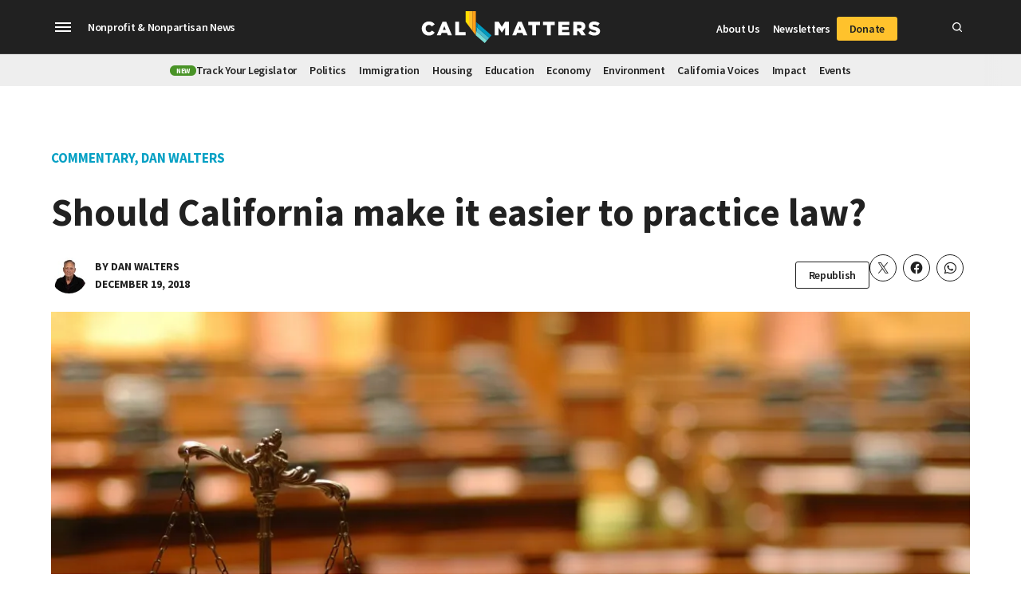

--- FILE ---
content_type: text/html; charset=UTF-8
request_url: https://calmatters.org/commentary/2018/12/should-california-make-it-easier-to-practice-law/
body_size: 44092
content:
<!doctype html>
<html lang="en-US">

<head>
	<meta charset="UTF-8" />
	<meta name="viewport" content="width=device-width, initial-scale=1" />
	<link rel="profile" href="https://gmpg.org/xfn/11" />
	<meta name='robots' content='index, follow, max-image-preview:large, max-snippet:-1, max-video-preview:-1' />
		<script async src="https://securepubads.g.doubleclick.net/tag/js/gpt.js" type="pmdelayedscript" data-cfasync="false" data-no-optimize="1" data-no-defer="1" data-no-minify="1"></script>
		<script>
			window.googletag = window.googletag || { cmd: [] };
		</script>
		    		<script>
			!function(){"use strict";var e=window.VIP_EXP=window.VIP_EXP||{config:{}};e.loadVIPExp=function(t){var n=arguments.length>1&&void 0!==arguments[1]?arguments[1]:{};t&&(e.config=n,e.config.apikey=t,function(e){if(!e)return;var t="https://experiments.parsely.com/vip-experiments.js"+"?apiKey=".concat(e),n=document.createElement("script");n.src=t,n.type="text/javascript",n.fetchPriority="high";var i=document.getElementsByTagName("script")[0];i&&i.parentNode&&i.parentNode.insertBefore(n,i)}(t),n.enableFlickerControl&&function(){var t,n;if(null!==(t=performance)&&void 0!==t&&null!==(n=t.getEntriesByName)&&void 0!==n&&null!==(n=n.call(t,"first-contentful-paint"))&&void 0!==n&&n[0])return;var i="vipexp-fooc-prevention";e.config.disableFlickerControl=function(){var e=document.getElementById(i);null!=e&&e.parentNode&&e.parentNode.removeChild(e)};var o=document.createElement("style");o.setAttribute("type","text/css"),o.appendChild(document.createTextNode("body { visibility: hidden; }")),o.id=i,document.head.appendChild(o),window.setTimeout(e.config.disableFlickerControl,500)}())},

			e.loadVIPExp("calmatters.org",{
				enableFlickerControl: true
			})
			}();
			</script>
    	<link rel='preconnect' href='https://i0.wp.com' >

	<!-- This site is optimized with the Yoast SEO Premium plugin v26.8 (Yoast SEO v26.8) - https://yoast.com/product/yoast-seo-premium-wordpress/ -->
	<title>Should California make it easier to practice law? - CalMatters</title><link rel="preload" href="https://calmatters.org/wp-content/uploads/2023/12/cropped-Dan-Walters-80x80.jpg" as="image" imagesrcset="https://calmatters.org/wp-content/uploads/2023/12/cropped-Dan-Walters-160x160.jpg 2x" fetchpriority="high"><link rel="preload" href="https://i0.wp.com/calmatters.org/wp-content/uploads/2018/11/Tilted-scales-of-justice-e1542402987134.jpg?fit=1200%2C798&amp;ssl=1" as="image" fetchpriority="high"><style id="perfmatters-used-css">#page{overflow:initial !important;}.newspack_global_ad{clear:both;flex:1 1 auto;max-width:100%;}</style>
	<link rel="canonical" href="https://calmatters.org/commentary/2018/12/should-california-make-it-easier-to-practice-law/" />
	<meta property="og:locale" content="en_US" />
	<meta property="og:type" content="article" />
	<meta property="og:title" content="Should California make it easier to practice law?" />
	<meta property="og:description" content="The passage rate for California&#039;s licensing test for lawyers has plummeted to an all-time low and law school deans, worried about losing accreditation, are urging the state Supreme Court to lower the test&#039;s minimum passing score." />
	<meta property="og:url" content="https://calmatters.org/commentary/2018/12/should-california-make-it-easier-to-practice-law/" />
	<meta property="og:site_name" content="CalMatters" />
	<meta property="article:publisher" content="https://www.facebook.com/calmatters/" />
	<meta property="article:published_time" content="2018-12-19T08:01:59+00:00" />
	<meta property="og:image" content="https://i0.wp.com/calmatters.org/wp-content/uploads/2018/11/Tilted-scales-of-justice-e1542402987134.jpg?fit=1500%2C997&ssl=1" />
	<meta property="og:image:width" content="1500" />
	<meta property="og:image:height" content="997" />
	<meta property="og:image:type" content="image/jpeg" />
	<meta name="author" content="Dan Walters" />
	<meta name="twitter:card" content="summary_large_image" />
	<meta name="twitter:title" content="Should California make it easier to practice law?" />
	<meta name="twitter:creator" content="@DanCALmatters" />
	<meta name="twitter:site" content="@CalMatters" />
	<meta name="twitter:label1" content="Written by" />
	<meta name="twitter:data1" content="Dan Walters" />
	<meta name="twitter:label2" content="Est. reading time" />
	<meta name="twitter:data2" content="3 minutes" />
	<script type="application/ld+json" class="yoast-schema-graph">{"@context":"https://schema.org","@graph":[{"@type":"NewsArticle","@id":"https://calmatters.org/commentary/2018/12/should-california-make-it-easier-to-practice-law/#article","isPartOf":{"@id":"https://calmatters.org/commentary/2018/12/should-california-make-it-easier-to-practice-law/"},"author":[{"@id":"https://calmatters.org/#/schema/person/f900126cd171134825959a6903ab3654"}],"headline":"Should California make it easier to practice law?","datePublished":"2018-12-19T08:01:59+00:00","mainEntityOfPage":{"@id":"https://calmatters.org/commentary/2018/12/should-california-make-it-easier-to-practice-law/"},"wordCount":592,"publisher":{"@id":"https://calmatters.org/#organization"},"image":{"@id":"https://calmatters.org/commentary/2018/12/should-california-make-it-easier-to-practice-law/#primaryimage"},"thumbnailUrl":"https://i0.wp.com/calmatters.org/wp-content/uploads/2018/11/Tilted-scales-of-justice-e1542402987134.jpg?fit=1500%2C997&ssl=1","keywords":["Commentary"],"articleSection":["Commentary","Dan Walters"],"inLanguage":"en-US","copyrightYear":"2018","copyrightHolder":{"@id":"https://calmatters.org/#organization"}},{"@type":"WebPage","@id":"https://calmatters.org/commentary/2018/12/should-california-make-it-easier-to-practice-law/","url":"https://calmatters.org/commentary/2018/12/should-california-make-it-easier-to-practice-law/","name":"Should California make it easier to practice law? - CalMatters","isPartOf":{"@id":"https://calmatters.org/#website"},"primaryImageOfPage":{"@id":"https://calmatters.org/commentary/2018/12/should-california-make-it-easier-to-practice-law/#primaryimage"},"image":{"@id":"https://calmatters.org/commentary/2018/12/should-california-make-it-easier-to-practice-law/#primaryimage"},"thumbnailUrl":"https://i0.wp.com/calmatters.org/wp-content/uploads/2018/11/Tilted-scales-of-justice-e1542402987134.jpg?fit=1500%2C997&ssl=1","datePublished":"2018-12-19T08:01:59+00:00","inLanguage":"en-US","potentialAction":[{"@type":"ReadAction","target":["https://calmatters.org/commentary/2018/12/should-california-make-it-easier-to-practice-law/"]}]},{"@type":"ImageObject","inLanguage":"en-US","@id":"https://calmatters.org/commentary/2018/12/should-california-make-it-easier-to-practice-law/#primaryimage","url":"https://i0.wp.com/calmatters.org/wp-content/uploads/2018/11/Tilted-scales-of-justice-e1542402987134.jpg?fit=1500%2C997&ssl=1","contentUrl":"https://i0.wp.com/calmatters.org/wp-content/uploads/2018/11/Tilted-scales-of-justice-e1542402987134.jpg?fit=1500%2C997&ssl=1","width":1500,"height":997,"caption":"Photo illustration"},{"@type":"WebSite","@id":"https://calmatters.org/#website","url":"https://calmatters.org/","name":"CalMatters","description":"California, explained","publisher":{"@id":"https://calmatters.org/#organization"},"potentialAction":[{"@type":"SearchAction","target":{"@type":"EntryPoint","urlTemplate":"https://calmatters.org/?s={search_term_string}"},"query-input":{"@type":"PropertyValueSpecification","valueRequired":true,"valueName":"search_term_string"}}],"inLanguage":"en-US"},{"@type":"Organization","@id":"https://calmatters.org/#organization","name":"CalMatters","url":"https://calmatters.org/","logo":{"@type":"ImageObject","inLanguage":"en-US","@id":"https://calmatters.org/#/schema/logo/image/","url":"https://i0.wp.com/calmatters.org/wp-content/uploads/2019/07/calmatters-logo_2x.png?fit=488%2C82&ssl=1","contentUrl":"https://i0.wp.com/calmatters.org/wp-content/uploads/2019/07/calmatters-logo_2x.png?fit=488%2C82&ssl=1","width":488,"height":82,"caption":"CalMatters"},"image":{"@id":"https://calmatters.org/#/schema/logo/image/"},"sameAs":["https://www.facebook.com/calmatters/","https://x.com/CalMatters","https://www.instagram.com/calmatters/","https://www.linkedin.com/company/calmatters/","https://www.youtube.com/calmatters"],"foundingDate":"2015-07-18","numberOfEmployees":{"@type":"QuantitativeValue","minValue":"51","maxValue":"200"},"publishingPrinciples":"https://calmatters.org/about/policies-and-standards/","ownershipFundingInfo":"https://calmatters.org/about/funding/","ethicsPolicy":"https://calmatters.org/about/policies-and-standards/"},{"@type":"Person","@id":"https://calmatters.org/#/schema/person/f900126cd171134825959a6903ab3654","name":"Dan Walters","image":{"@type":"ImageObject","inLanguage":"en-US","@id":"https://calmatters.org/#/schema/person/image/b4dbb2eb28302886909a5aadf7d1ceda","url":"https://calmatters.org/wp-content/uploads/2023/12/cropped-Dan-Walters-96x96.jpg","contentUrl":"https://calmatters.org/wp-content/uploads/2023/12/cropped-Dan-Walters-96x96.jpg","caption":"Dan Walters"},"description":"Dan Walters is one of most decorated and widely syndicated columnists in California history, authoring a column four times a week that offers his view and analysis of the state’s political, economic, social and demographic trends. He began covering California politics in 1975, just as Jerry Brown began his first stint as governor, and began writing his column in 1981, first for the Sacramento Union for three years, then for The Sacramento Bee for 33 years and now for CalMatters since 2017. Dan is also the author or co-author of two books about California, “The New California: Facing the 21st Century” and “The Third House: Lobbyists, Money and Power in Sacramento.” He is a frequent radio show guest and occasionally appears on national television, commenting on California issues. Walters began his career in 1960 at the Humboldt Times in Eureka, California, a month before his 17th birthday, first as a newsroom aide and later as a police beat reporter. Having found his calling, he not only turned down a National Merit college scholarship but dropped out of high school, lacking one required class – ironically civics – to qualify for a diploma. Before moving to Sacramento to cover politics, he was the managing editor of three small daily newspapers. He has two adult daughters and three grandsons.","sameAs":["https://x.com/DanCALmatters"],"birthDate":"1943-10-10","gender":"Male","jobTitle":"Columnist","worksFor":"CalMatters.org","url":"https://calmatters.org/author/dan-walters/"}]}</script>
	<!-- / Yoast SEO Premium plugin. -->


<link rel='dns-prefetch' href='//js.hs-scripts.com' />
<link rel='dns-prefetch' href='//stats.wp.com' />
<link rel='dns-prefetch' href='//cdn.parsely.com' />
<link rel='dns-prefetch' href='//www.googletagmanager.com' />
<link rel='dns-prefetch' href='//fonts.googleapis.com' />
<link rel='preconnect' href='//c0.wp.com' />
<link rel='preconnect' href='//i0.wp.com' />
<link rel="alternate" type="application/rss+xml" title="CalMatters &raquo; Feed" href="https://calmatters.org/feed/" />
<link rel="alternate" title="oEmbed (JSON)" type="application/json+oembed" href="https://calmatters.org/wp-json/oembed/1.0/embed?url=https%3A%2F%2Fcalmatters.org%2Fcommentary%2F2018%2F12%2Fshould-california-make-it-easier-to-practice-law%2F" />
<link rel="alternate" title="oEmbed (XML)" type="text/xml+oembed" href="https://calmatters.org/wp-json/oembed/1.0/embed?url=https%3A%2F%2Fcalmatters.org%2Fcommentary%2F2018%2F12%2Fshould-california-make-it-easier-to-practice-law%2F&#038;format=xml" />
<style id='wp-img-auto-sizes-contain-inline-css' type='text/css'>img:is([sizes=auto i],[sizes^="auto," i]){contain-intrinsic-size:3000px 1500px}</style>
<link rel="stylesheet" id="dividers-css" type="text/css" media="all" data-pmdelayedstyle="https://calmatters.org/wp-content/plugins/newspack-calmatters/assets/css/dividers.css?ver=4.12.16">
<link rel='stylesheet' id='wp-block-library-css' href='https://c0.wp.com/c/6.9/wp-includes/css/dist/block-library/style.min.css' type='text/css' media='all' />
<style id='wp-block-button-inline-css' type='text/css'>.wp-block-button__link{align-content:center;box-sizing:border-box;cursor:pointer;display:inline-block;height:100%;text-align:center;word-break:break-word}.wp-block-button__link.aligncenter{text-align:center}.wp-block-button__link.alignright{text-align:right}:where(.wp-block-button__link){border-radius:9999px;box-shadow:none;padding:calc(.667em + 2px) calc(1.333em + 2px);text-decoration:none}.wp-block-button[style*=text-decoration] .wp-block-button__link{text-decoration:inherit}.wp-block-buttons>.wp-block-button.has-custom-width{max-width:none}.wp-block-buttons>.wp-block-button.has-custom-width .wp-block-button__link{width:100%}.wp-block-buttons>.wp-block-button.has-custom-font-size .wp-block-button__link{font-size:inherit}.wp-block-buttons>.wp-block-button.wp-block-button__width-25{width:calc(25% - var(--wp--style--block-gap,.5em)*.75)}.wp-block-buttons>.wp-block-button.wp-block-button__width-50{width:calc(50% - var(--wp--style--block-gap,.5em)*.5)}.wp-block-buttons>.wp-block-button.wp-block-button__width-75{width:calc(75% - var(--wp--style--block-gap,.5em)*.25)}.wp-block-buttons>.wp-block-button.wp-block-button__width-100{flex-basis:100%;width:100%}.wp-block-buttons.is-vertical>.wp-block-button.wp-block-button__width-25{width:25%}.wp-block-buttons.is-vertical>.wp-block-button.wp-block-button__width-50{width:50%}.wp-block-buttons.is-vertical>.wp-block-button.wp-block-button__width-75{width:75%}.wp-block-button.is-style-squared,.wp-block-button__link.wp-block-button.is-style-squared{border-radius:0}.wp-block-button.no-border-radius,.wp-block-button__link.no-border-radius{border-radius:0!important}:root :where(.wp-block-button .wp-block-button__link.is-style-outline),:root :where(.wp-block-button.is-style-outline>.wp-block-button__link){border:2px solid;padding:.667em 1.333em}:root :where(.wp-block-button .wp-block-button__link.is-style-outline:not(.has-text-color)),:root :where(.wp-block-button.is-style-outline>.wp-block-button__link:not(.has-text-color)){color:currentColor}:root :where(.wp-block-button .wp-block-button__link.is-style-outline:not(.has-background)),:root :where(.wp-block-button.is-style-outline>.wp-block-button__link:not(.has-background)){background-color:initial;background-image:none}</style>
<style id='wp-block-heading-inline-css' type='text/css'>h1:where(.wp-block-heading).has-background,h2:where(.wp-block-heading).has-background,h3:where(.wp-block-heading).has-background,h4:where(.wp-block-heading).has-background,h5:where(.wp-block-heading).has-background,h6:where(.wp-block-heading).has-background{padding:1.25em 2.375em}h1.has-text-align-left[style*=writing-mode]:where([style*=vertical-lr]),h1.has-text-align-right[style*=writing-mode]:where([style*=vertical-rl]),h2.has-text-align-left[style*=writing-mode]:where([style*=vertical-lr]),h2.has-text-align-right[style*=writing-mode]:where([style*=vertical-rl]),h3.has-text-align-left[style*=writing-mode]:where([style*=vertical-lr]),h3.has-text-align-right[style*=writing-mode]:where([style*=vertical-rl]),h4.has-text-align-left[style*=writing-mode]:where([style*=vertical-lr]),h4.has-text-align-right[style*=writing-mode]:where([style*=vertical-rl]),h5.has-text-align-left[style*=writing-mode]:where([style*=vertical-lr]),h5.has-text-align-right[style*=writing-mode]:where([style*=vertical-rl]),h6.has-text-align-left[style*=writing-mode]:where([style*=vertical-lr]),h6.has-text-align-right[style*=writing-mode]:where([style*=vertical-rl]){rotate:180deg}</style>
<style id='wp-block-image-inline-css' type='text/css'>.wp-block-image>a,.wp-block-image>figure>a{display:inline-block}.wp-block-image img{box-sizing:border-box;height:auto;max-width:100%;vertical-align:bottom}@media not (prefers-reduced-motion){.wp-block-image img.hide{visibility:hidden}.wp-block-image img.show{animation:show-content-image .4s}}.wp-block-image[style*=border-radius] img,.wp-block-image[style*=border-radius]>a{border-radius:inherit}.wp-block-image.has-custom-border img{box-sizing:border-box}.wp-block-image.aligncenter{text-align:center}.wp-block-image.alignfull>a,.wp-block-image.alignwide>a{width:100%}.wp-block-image.alignfull img,.wp-block-image.alignwide img{height:auto;width:100%}.wp-block-image .aligncenter,.wp-block-image .alignleft,.wp-block-image .alignright,.wp-block-image.aligncenter,.wp-block-image.alignleft,.wp-block-image.alignright{display:table}.wp-block-image .aligncenter>figcaption,.wp-block-image .alignleft>figcaption,.wp-block-image .alignright>figcaption,.wp-block-image.aligncenter>figcaption,.wp-block-image.alignleft>figcaption,.wp-block-image.alignright>figcaption{caption-side:bottom;display:table-caption}.wp-block-image .alignleft{float:left;margin:.5em 1em .5em 0}.wp-block-image .alignright{float:right;margin:.5em 0 .5em 1em}.wp-block-image .aligncenter{margin-left:auto;margin-right:auto}.wp-block-image :where(figcaption){margin-bottom:1em;margin-top:.5em}.wp-block-image.is-style-circle-mask img{border-radius:9999px}@supports ((-webkit-mask-image:none) or (mask-image:none)) or (-webkit-mask-image:none){.wp-block-image.is-style-circle-mask img{border-radius:0;-webkit-mask-image:url('data:image/svg+xml;utf8,<svg viewBox="0 0 100 100" xmlns="http://www.w3.org/2000/svg"><circle cx="50" cy="50" r="50"/></svg>');mask-image:url('data:image/svg+xml;utf8,<svg viewBox="0 0 100 100" xmlns="http://www.w3.org/2000/svg"><circle cx="50" cy="50" r="50"/></svg>');mask-mode:alpha;-webkit-mask-position:center;mask-position:center;-webkit-mask-repeat:no-repeat;mask-repeat:no-repeat;-webkit-mask-size:contain;mask-size:contain}}:root :where(.wp-block-image.is-style-rounded img,.wp-block-image .is-style-rounded img){border-radius:9999px}.wp-block-image figure{margin:0}.wp-lightbox-container{display:flex;flex-direction:column;position:relative}.wp-lightbox-container img{cursor:zoom-in}.wp-lightbox-container img:hover+button{opacity:1}.wp-lightbox-container button{align-items:center;backdrop-filter:blur(16px) saturate(180%);background-color:#5a5a5a40;border:none;border-radius:4px;cursor:zoom-in;display:flex;height:20px;justify-content:center;opacity:0;padding:0;position:absolute;right:16px;text-align:center;top:16px;width:20px;z-index:100}@media not (prefers-reduced-motion){.wp-lightbox-container button{transition:opacity .2s ease}}.wp-lightbox-container button:focus-visible{outline:3px auto #5a5a5a40;outline:3px auto -webkit-focus-ring-color;outline-offset:3px}.wp-lightbox-container button:hover{cursor:pointer;opacity:1}.wp-lightbox-container button:focus{opacity:1}.wp-lightbox-container button:focus,.wp-lightbox-container button:hover,.wp-lightbox-container button:not(:hover):not(:active):not(.has-background){background-color:#5a5a5a40;border:none}.wp-lightbox-overlay{box-sizing:border-box;cursor:zoom-out;height:100vh;left:0;overflow:hidden;position:fixed;top:0;visibility:hidden;width:100%;z-index:100000}.wp-lightbox-overlay .close-button{align-items:center;cursor:pointer;display:flex;justify-content:center;min-height:40px;min-width:40px;padding:0;position:absolute;right:calc(env(safe-area-inset-right) + 16px);top:calc(env(safe-area-inset-top) + 16px);z-index:5000000}.wp-lightbox-overlay .close-button:focus,.wp-lightbox-overlay .close-button:hover,.wp-lightbox-overlay .close-button:not(:hover):not(:active):not(.has-background){background:none;border:none}.wp-lightbox-overlay .lightbox-image-container{height:var(--wp--lightbox-container-height);left:50%;overflow:hidden;position:absolute;top:50%;transform:translate(-50%,-50%);transform-origin:top left;width:var(--wp--lightbox-container-width);z-index:9999999999}.wp-lightbox-overlay .wp-block-image{align-items:center;box-sizing:border-box;display:flex;height:100%;justify-content:center;margin:0;position:relative;transform-origin:0 0;width:100%;z-index:3000000}.wp-lightbox-overlay .wp-block-image img{height:var(--wp--lightbox-image-height);min-height:var(--wp--lightbox-image-height);min-width:var(--wp--lightbox-image-width);width:var(--wp--lightbox-image-width)}.wp-lightbox-overlay .wp-block-image figcaption{display:none}.wp-lightbox-overlay button{background:none;border:none}.wp-lightbox-overlay .scrim{background-color:#fff;height:100%;opacity:.9;position:absolute;width:100%;z-index:2000000}.wp-lightbox-overlay.active{visibility:visible}@media not (prefers-reduced-motion){.wp-lightbox-overlay.active{animation:turn-on-visibility .25s both}.wp-lightbox-overlay.active img{animation:turn-on-visibility .35s both}.wp-lightbox-overlay.show-closing-animation:not(.active){animation:turn-off-visibility .35s both}.wp-lightbox-overlay.show-closing-animation:not(.active) img{animation:turn-off-visibility .25s both}.wp-lightbox-overlay.zoom.active{animation:none;opacity:1;visibility:visible}.wp-lightbox-overlay.zoom.active .lightbox-image-container{animation:lightbox-zoom-in .4s}.wp-lightbox-overlay.zoom.active .lightbox-image-container img{animation:none}.wp-lightbox-overlay.zoom.active .scrim{animation:turn-on-visibility .4s forwards}.wp-lightbox-overlay.zoom.show-closing-animation:not(.active){animation:none}.wp-lightbox-overlay.zoom.show-closing-animation:not(.active) .lightbox-image-container{animation:lightbox-zoom-out .4s}.wp-lightbox-overlay.zoom.show-closing-animation:not(.active) .lightbox-image-container img{animation:none}.wp-lightbox-overlay.zoom.show-closing-animation:not(.active) .scrim{animation:turn-off-visibility .4s forwards}}@keyframes show-content-image{0%{visibility:hidden}99%{visibility:hidden}to{visibility:visible}}@keyframes turn-on-visibility{0%{opacity:0}to{opacity:1}}@keyframes turn-off-visibility{0%{opacity:1;visibility:visible}99%{opacity:0;visibility:visible}to{opacity:0;visibility:hidden}}@keyframes lightbox-zoom-in{0%{transform:translate(calc((-100vw + var(--wp--lightbox-scrollbar-width))/2 + var(--wp--lightbox-initial-left-position)),calc(-50vh + var(--wp--lightbox-initial-top-position))) scale(var(--wp--lightbox-scale))}to{transform:translate(-50%,-50%) scale(1)}}@keyframes lightbox-zoom-out{0%{transform:translate(-50%,-50%) scale(1);visibility:visible}99%{visibility:visible}to{transform:translate(calc((-100vw + var(--wp--lightbox-scrollbar-width))/2 + var(--wp--lightbox-initial-left-position)),calc(-50vh + var(--wp--lightbox-initial-top-position))) scale(var(--wp--lightbox-scale));visibility:hidden}}</style>
<style id='wp-block-image-theme-inline-css' type='text/css'>:root :where(.wp-block-image figcaption){color:#555;font-size:13px;text-align:center}.is-dark-theme :root :where(.wp-block-image figcaption){color:#ffffffa6}.wp-block-image{margin:0 0 1em}</style>
<style id='wp-block-list-inline-css' type='text/css'>ol,ul{box-sizing:border-box}:root :where(.wp-block-list.has-background){padding:1.25em 2.375em}</style>
<style id='wp-block-buttons-inline-css' type='text/css'>.wp-block-buttons{box-sizing:border-box}.wp-block-buttons.is-vertical{flex-direction:column}.wp-block-buttons.is-vertical>.wp-block-button:last-child{margin-bottom:0}.wp-block-buttons>.wp-block-button{display:inline-block;margin:0}.wp-block-buttons.is-content-justification-left{justify-content:flex-start}.wp-block-buttons.is-content-justification-left.is-vertical{align-items:flex-start}.wp-block-buttons.is-content-justification-center{justify-content:center}.wp-block-buttons.is-content-justification-center.is-vertical{align-items:center}.wp-block-buttons.is-content-justification-right{justify-content:flex-end}.wp-block-buttons.is-content-justification-right.is-vertical{align-items:flex-end}.wp-block-buttons.is-content-justification-space-between{justify-content:space-between}.wp-block-buttons.aligncenter{text-align:center}.wp-block-buttons:not(.is-content-justification-space-between,.is-content-justification-right,.is-content-justification-left,.is-content-justification-center) .wp-block-button.aligncenter{margin-left:auto;margin-right:auto;width:100%}.wp-block-buttons[style*=text-decoration] .wp-block-button,.wp-block-buttons[style*=text-decoration] .wp-block-button__link{text-decoration:inherit}.wp-block-buttons.has-custom-font-size .wp-block-button__link{font-size:inherit}.wp-block-buttons .wp-block-button__link{width:100%}.wp-block-button.aligncenter{text-align:center}</style>
<style id='wp-block-group-inline-css' type='text/css'>.wp-block-group{box-sizing:border-box}:where(.wp-block-group.wp-block-group-is-layout-constrained){position:relative}</style>
<style id='wp-block-group-theme-inline-css' type='text/css'>:where(.wp-block-group.has-background){padding:1.25em 2.375em}</style>
<style id='wp-block-paragraph-inline-css' type='text/css'>.is-small-text{font-size:.875em}.is-regular-text{font-size:1em}.is-large-text{font-size:2.25em}.is-larger-text{font-size:3em}.has-drop-cap:not(:focus):first-letter{float:left;font-size:8.4em;font-style:normal;font-weight:100;line-height:.68;margin:.05em .1em 0 0;text-transform:uppercase}body.rtl .has-drop-cap:not(:focus):first-letter{float:none;margin-left:.1em}p.has-drop-cap.has-background{overflow:hidden}:root :where(p.has-background){padding:1.25em 2.375em}:where(p.has-text-color:not(.has-link-color)) a{color:inherit}p.has-text-align-left[style*="writing-mode:vertical-lr"],p.has-text-align-right[style*="writing-mode:vertical-rl"]{rotate:180deg}</style>
<style id='global-styles-inline-css' type='text/css'>:root{--wp--preset--aspect-ratio--square: 1;--wp--preset--aspect-ratio--4-3: 4/3;--wp--preset--aspect-ratio--3-4: 3/4;--wp--preset--aspect-ratio--3-2: 3/2;--wp--preset--aspect-ratio--2-3: 2/3;--wp--preset--aspect-ratio--16-9: 16/9;--wp--preset--aspect-ratio--9-16: 9/16;--wp--preset--color--black: #000000;--wp--preset--color--cyan-bluish-gray: #abb8c3;--wp--preset--color--white: #FFFFFF;--wp--preset--color--pale-pink: #f78da7;--wp--preset--color--vivid-red: #cf2e2e;--wp--preset--color--luminous-vivid-orange: #ff6900;--wp--preset--color--luminous-vivid-amber: #fcb900;--wp--preset--color--light-green-cyan: #7bdcb5;--wp--preset--color--vivid-green-cyan: #00d084;--wp--preset--color--pale-cyan-blue: #8ed1fc;--wp--preset--color--vivid-cyan-blue: #0693e3;--wp--preset--color--vivid-purple: #9b51e0;--wp--preset--color--primary: #04BAD8;--wp--preset--color--primary-variation: #05A0C4;--wp--preset--color--secondary: #F4BB32;--wp--preset--color--secondary-variation: #F4A045;--wp--preset--color--dark-gray: #111111;--wp--preset--color--medium-gray: #767676;--wp--preset--color--light-gray: #EEEEEE;--wp--preset--gradient--vivid-cyan-blue-to-vivid-purple: linear-gradient(135deg,rgb(6,147,227) 0%,rgb(155,81,224) 100%);--wp--preset--gradient--light-green-cyan-to-vivid-green-cyan: linear-gradient(135deg,rgb(122,220,180) 0%,rgb(0,208,130) 100%);--wp--preset--gradient--luminous-vivid-amber-to-luminous-vivid-orange: linear-gradient(135deg,rgb(252,185,0) 0%,rgb(255,105,0) 100%);--wp--preset--gradient--luminous-vivid-orange-to-vivid-red: linear-gradient(135deg,rgb(255,105,0) 0%,rgb(207,46,46) 100%);--wp--preset--gradient--very-light-gray-to-cyan-bluish-gray: linear-gradient(135deg,rgb(238,238,238) 0%,rgb(169,184,195) 100%);--wp--preset--gradient--cool-to-warm-spectrum: linear-gradient(135deg,rgb(74,234,220) 0%,rgb(151,120,209) 20%,rgb(207,42,186) 40%,rgb(238,44,130) 60%,rgb(251,105,98) 80%,rgb(254,248,76) 100%);--wp--preset--gradient--blush-light-purple: linear-gradient(135deg,rgb(255,206,236) 0%,rgb(152,150,240) 100%);--wp--preset--gradient--blush-bordeaux: linear-gradient(135deg,rgb(254,205,165) 0%,rgb(254,45,45) 50%,rgb(107,0,62) 100%);--wp--preset--gradient--luminous-dusk: linear-gradient(135deg,rgb(255,203,112) 0%,rgb(199,81,192) 50%,rgb(65,88,208) 100%);--wp--preset--gradient--pale-ocean: linear-gradient(135deg,rgb(255,245,203) 0%,rgb(182,227,212) 50%,rgb(51,167,181) 100%);--wp--preset--gradient--electric-grass: linear-gradient(135deg,rgb(202,248,128) 0%,rgb(113,206,126) 100%);--wp--preset--gradient--midnight: linear-gradient(135deg,rgb(2,3,129) 0%,rgb(40,116,252) 100%);--wp--preset--gradient--grad-1: linear-gradient( 135deg,rgb( 52,188,198) 0%,rgb( 12,148,158) 100% );--wp--preset--gradient--grad-2: linear-gradient( 135deg,rgb( 244,187,50) 0%,rgb( 204,147,10) 100% );--wp--preset--gradient--grad-3: linear-gradient( 135deg,rgb( 17,17,17 ) 0%,rgb( 85,85,85 ) 100% );--wp--preset--gradient--grad-4: linear-gradient( 135deg,rgb( 68,68,68 ) 0%,rgb( 136,136,136 ) 100% );--wp--preset--gradient--grad-5: linear-gradient( 135deg,rgb( 119,119,119 ) 0%,rgb( 221,221,221 ) 100% );--wp--preset--gradient--grad-6: linear-gradient( 135deg,rgb( 221,221,221 ) 0%,rgb( 255,255,255 ) 100% );--wp--preset--font-size--small: 16px;--wp--preset--font-size--medium: 20px;--wp--preset--font-size--large: 36px;--wp--preset--font-size--x-large: 42px;--wp--preset--font-size--normal: 20px;--wp--preset--font-size--huge: 44px;--wp--preset--spacing--20: 0.44rem;--wp--preset--spacing--30: 0.67rem;--wp--preset--spacing--40: 1rem;--wp--preset--spacing--50: 1.5rem;--wp--preset--spacing--60: 2.25rem;--wp--preset--spacing--70: 3.38rem;--wp--preset--spacing--80: 5.06rem;--wp--preset--shadow--natural: 6px 6px 9px rgba(0,0,0,0.2);--wp--preset--shadow--deep: 12px 12px 50px rgba(0,0,0,0.4);--wp--preset--shadow--sharp: 6px 6px 0px rgba(0,0,0,0.2);--wp--preset--shadow--outlined: 6px 6px 0px -3px rgb(255,255,255),6px 6px rgb(0,0,0);--wp--preset--shadow--crisp: 6px 6px 0px rgb(0,0,0);}:where(.is-layout-flex){gap: 0.5em;}:where(.is-layout-grid){gap: 0.5em;}body .is-layout-flex{display: flex;}.is-layout-flex{flex-wrap: wrap;align-items: center;}.is-layout-flex > :is(*,div){margin: 0;}body .is-layout-grid{display: grid;}.is-layout-grid > :is(*,div){margin: 0;}:where(.wp-block-columns.is-layout-flex){gap: 2em;}:where(.wp-block-columns.is-layout-grid){gap: 2em;}:where(.wp-block-post-template.is-layout-flex){gap: 1.25em;}:where(.wp-block-post-template.is-layout-grid){gap: 1.25em;}.has-black-color{color: var(--wp--preset--color--black) !important;}.has-cyan-bluish-gray-color{color: var(--wp--preset--color--cyan-bluish-gray) !important;}.has-white-color{color: var(--wp--preset--color--white) !important;}.has-pale-pink-color{color: var(--wp--preset--color--pale-pink) !important;}.has-vivid-red-color{color: var(--wp--preset--color--vivid-red) !important;}.has-luminous-vivid-orange-color{color: var(--wp--preset--color--luminous-vivid-orange) !important;}.has-luminous-vivid-amber-color{color: var(--wp--preset--color--luminous-vivid-amber) !important;}.has-light-green-cyan-color{color: var(--wp--preset--color--light-green-cyan) !important;}.has-vivid-green-cyan-color{color: var(--wp--preset--color--vivid-green-cyan) !important;}.has-pale-cyan-blue-color{color: var(--wp--preset--color--pale-cyan-blue) !important;}.has-vivid-cyan-blue-color{color: var(--wp--preset--color--vivid-cyan-blue) !important;}.has-vivid-purple-color{color: var(--wp--preset--color--vivid-purple) !important;}.has-black-background-color{background-color: var(--wp--preset--color--black) !important;}.has-cyan-bluish-gray-background-color{background-color: var(--wp--preset--color--cyan-bluish-gray) !important;}.has-white-background-color{background-color: var(--wp--preset--color--white) !important;}.has-pale-pink-background-color{background-color: var(--wp--preset--color--pale-pink) !important;}.has-vivid-red-background-color{background-color: var(--wp--preset--color--vivid-red) !important;}.has-luminous-vivid-orange-background-color{background-color: var(--wp--preset--color--luminous-vivid-orange) !important;}.has-luminous-vivid-amber-background-color{background-color: var(--wp--preset--color--luminous-vivid-amber) !important;}.has-light-green-cyan-background-color{background-color: var(--wp--preset--color--light-green-cyan) !important;}.has-vivid-green-cyan-background-color{background-color: var(--wp--preset--color--vivid-green-cyan) !important;}.has-pale-cyan-blue-background-color{background-color: var(--wp--preset--color--pale-cyan-blue) !important;}.has-vivid-cyan-blue-background-color{background-color: var(--wp--preset--color--vivid-cyan-blue) !important;}.has-vivid-purple-background-color{background-color: var(--wp--preset--color--vivid-purple) !important;}.has-black-border-color{border-color: var(--wp--preset--color--black) !important;}.has-cyan-bluish-gray-border-color{border-color: var(--wp--preset--color--cyan-bluish-gray) !important;}.has-white-border-color{border-color: var(--wp--preset--color--white) !important;}.has-pale-pink-border-color{border-color: var(--wp--preset--color--pale-pink) !important;}.has-vivid-red-border-color{border-color: var(--wp--preset--color--vivid-red) !important;}.has-luminous-vivid-orange-border-color{border-color: var(--wp--preset--color--luminous-vivid-orange) !important;}.has-luminous-vivid-amber-border-color{border-color: var(--wp--preset--color--luminous-vivid-amber) !important;}.has-light-green-cyan-border-color{border-color: var(--wp--preset--color--light-green-cyan) !important;}.has-vivid-green-cyan-border-color{border-color: var(--wp--preset--color--vivid-green-cyan) !important;}.has-pale-cyan-blue-border-color{border-color: var(--wp--preset--color--pale-cyan-blue) !important;}.has-vivid-cyan-blue-border-color{border-color: var(--wp--preset--color--vivid-cyan-blue) !important;}.has-vivid-purple-border-color{border-color: var(--wp--preset--color--vivid-purple) !important;}.has-vivid-cyan-blue-to-vivid-purple-gradient-background{background: var(--wp--preset--gradient--vivid-cyan-blue-to-vivid-purple) !important;}.has-light-green-cyan-to-vivid-green-cyan-gradient-background{background: var(--wp--preset--gradient--light-green-cyan-to-vivid-green-cyan) !important;}.has-luminous-vivid-amber-to-luminous-vivid-orange-gradient-background{background: var(--wp--preset--gradient--luminous-vivid-amber-to-luminous-vivid-orange) !important;}.has-luminous-vivid-orange-to-vivid-red-gradient-background{background: var(--wp--preset--gradient--luminous-vivid-orange-to-vivid-red) !important;}.has-very-light-gray-to-cyan-bluish-gray-gradient-background{background: var(--wp--preset--gradient--very-light-gray-to-cyan-bluish-gray) !important;}.has-cool-to-warm-spectrum-gradient-background{background: var(--wp--preset--gradient--cool-to-warm-spectrum) !important;}.has-blush-light-purple-gradient-background{background: var(--wp--preset--gradient--blush-light-purple) !important;}.has-blush-bordeaux-gradient-background{background: var(--wp--preset--gradient--blush-bordeaux) !important;}.has-luminous-dusk-gradient-background{background: var(--wp--preset--gradient--luminous-dusk) !important;}.has-pale-ocean-gradient-background{background: var(--wp--preset--gradient--pale-ocean) !important;}.has-electric-grass-gradient-background{background: var(--wp--preset--gradient--electric-grass) !important;}.has-midnight-gradient-background{background: var(--wp--preset--gradient--midnight) !important;}.has-small-font-size{font-size: var(--wp--preset--font-size--small) !important;}.has-medium-font-size{font-size: var(--wp--preset--font-size--medium) !important;}.has-large-font-size{font-size: var(--wp--preset--font-size--large) !important;}.has-x-large-font-size{font-size: var(--wp--preset--font-size--x-large) !important;}</style>
<style id='core-block-supports-inline-css' type='text/css'>.wp-elements-37e980285a6449e5776d8fa8d3852e13 a:where(:not(.wp-element-button)){color:#212121;}.wp-container-core-group-is-layout-8cf370e7{flex-direction:column;align-items:flex-start;}.wp-container-core-buttons-is-layout-16018d1d{justify-content:center;}</style>

<style id='classic-theme-styles-inline-css' type='text/css'>.wp-block-button__link{color:#fff;background-color:#32373c;border-radius:9999px;box-shadow:none;text-decoration:none;padding:calc(.667em + 2px) calc(1.333em + 2px);font-size:1.125em}.wp-block-file__button{background:#32373c;color:#fff;text-decoration:none}</style>
<link rel="stylesheet" id="newspack-ads-media-kit-frontend-css" type="text/css" media="all" data-pmdelayedstyle="https://calmatters.org/wp-content/plugins/newspack-ads/dist/media-kit-frontend.css?ver=1768843529">
<link rel="stylesheet" id="newspack-ads-frontend-css" type="text/css" media="all" data-pmdelayedstyle="https://calmatters.org/wp-content/plugins/newspack-ads/includes/../dist/frontend.css?ver=33bf52d469a9bc142086">
<link rel='stylesheet' id='newspack-blocks-block-styles-stylesheet-css' href='https://calmatters.org/wp-content/plugins/newspack-blocks/dist/block_styles.css?ver=4.23.0' type='text/css' media='all' />
<link rel='stylesheet' id='header-styles-css' href='https://calmatters.org/wp-content/plugins/newspack-calmatters/assets/css/header.css?ver=4.12.16' type='text/css' media='all' />
<link rel="stylesheet" id="foundation-events-styles-css" type="text/css" media="all" data-pmdelayedstyle="https://calmatters.org/wp-content/plugins/newspack-manager/includes/foundation/events/styles.css?ver=1768843557">
<link rel="stylesheet" id="foundation-locations-styles-css" type="text/css" media="all" data-pmdelayedstyle="https://calmatters.org/wp-content/plugins/newspack-manager/includes/foundation/locations/styles.css?ver=1768843557">
<link rel="stylesheet" id="foundation-movies-styles-css" type="text/css" media="all" data-pmdelayedstyle="https://calmatters.org/wp-content/plugins/newspack-manager/includes/foundation/movies/styles.css?ver=1768843557">
<link rel='stylesheet' id='newspack-newsletters-subscriptions-css' href='https://calmatters.org/wp-content/plugins/newspack-newsletters/includes/../dist/subscriptions.css?ver=1768843526' type='text/css' media='all' />
<link rel='stylesheet' id='wp-components-css' href='https://c0.wp.com/c/6.9/wp-includes/css/dist/components/style.min.css' type='text/css' media='all' />
<link rel='stylesheet' id='newspack-commons-css' href='https://calmatters.org/wp-content/plugins/newspack-plugin/dist/commons.css?ver=6.29.2' type='text/css' media='all' />
<link rel='stylesheet' id='newspack-reader-auth-css' href='https://calmatters.org/wp-content/plugins/newspack-plugin/dist/reader-auth.css?ver=6.29.2' type='text/css' media='all' />
<link rel='stylesheet' id='newspack-corrections-single-css' href='https://calmatters.org/wp-content/plugins/newspack-plugin/dist/other-scripts/corrections.css?ver=6.29.2' type='text/css' media='all' />
<link rel='stylesheet' id='newspack-content_gate-block-patterns-css' href='https://calmatters.org/wp-content/plugins/newspack-plugin/dist/content-gate-block-patterns.css?ver=6.29.2' type='text/css' media='all' />
<link rel='stylesheet' id='newspack-ui-css' href='https://calmatters.org/wp-content/plugins/newspack-plugin/dist/newspack-ui.css?ver=6.29.2' type='text/css' media='all' />
<link rel='stylesheet' id='newspack-popups-view-css' href='https://calmatters.org/wp-content/plugins/newspack-popups/includes/../dist/view.css?ver=1768843498' type='text/css' media='all' />
<link rel="stylesheet" id="jetpack-instant-search-css" type="text/css" media="all" data-pmdelayedstyle="https://calmatters.org/wp-content/plugins/jetpack/jetpack_vendor/automattic/jetpack-search/build/instant-search/jp-search.chunk-main-payload.css?minify=false&#038;ver=75be4b99af5da8e881da">
<link rel='stylesheet' id='newspack-style-css' href='https://calmatters.org/wp-content/themes/newspack-katharine/style.css?ver=2.17.0' type='text/css' media='all' />
<style id='newspack-style-inline-css' type='text/css'>.tags-links{clip: rect(1px,1px,1px,1px);height: 1px;position: absolute;overflow: hidden;width: 1px;}</style>
<link rel='stylesheet' id='newspack-print-style-css' href='https://calmatters.org/wp-content/themes/newspack-theme/styles/print.css?ver=2.17.0' type='text/css' media='print' />
<link rel='stylesheet' id='newspack-font-import-css' href='https://fonts.googleapis.com/css2?family=Source+Sans+Pro:ital,wght@0,400;0,600;0,700;1,400&#038;display=swap' type='text/css' media='all' />
<link rel='stylesheet' id='newspack-font-alternative-import-css' href='https://fonts.googleapis.com/css2?family=Source+Sans+Pro:ital,wght@0,400;0,600;0,700;1,400&#038;display=swap' type='text/css' media='all' />
<link rel='stylesheet' id='newspack-sponsors-style-css' href='https://calmatters.org/wp-content/themes/newspack-theme/styles/newspack-sponsors.css?ver=2.17.0' type='text/css' media='all' />
<link rel='stylesheet' id='sharedaddy-css' href='https://calmatters.org/wp-content/plugins/jetpack/modules/sharedaddy/sharing.css?ver=15.5-a.3' type='text/css' media='all' />
<link rel='stylesheet' id='social-logos-css' href='https://calmatters.org/wp-content/plugins/jetpack/_inc/social-logos/social-logos.min.css?ver=15.5-a.3' type='text/css' media='all' />
<script src="https://calmatters.org/wp-content/plugins/newspack-calmatters/assets/scripts/cm-republishing.js?ver=4.12.16" id="republishing-functions-js" defer></script>
<script src="https://calmatters.org/wp-content/plugins/newspack-calmatters/assets/scripts/cm-navigation.js?ver=4.12.16" id="nav-functions-js" defer></script>
<script src="https://c0.wp.com/c/6.9/wp-includes/js/jquery/jquery.min.js" id="jquery-core-js"></script>
<script src="https://c0.wp.com/c/6.9/wp-includes/js/jquery/jquery-migrate.min.js" id="jquery-migrate-js"></script>

<!-- Google tag (gtag.js) snippet added by Site Kit -->
<!-- Google Analytics snippet added by Site Kit -->
<script src="https://www.googletagmanager.com/gtag/js?id=G-5TKXNLE5NK" id="google_gtagjs-js" async type="pmdelayedscript" data-cfasync="false" data-no-optimize="1" data-no-defer="1" data-no-minify="1"></script>
<script id="google_gtagjs-js-after" type="pmdelayedscript" data-cfasync="false" data-no-optimize="1" data-no-defer="1" data-no-minify="1">
window.dataLayer = window.dataLayer || [];function gtag(){dataLayer.push(arguments);}
gtag("set","linker",{"domains":["calmatters.org"]});
gtag("js", new Date());
gtag("set", "developer_id.dZTNiMT", true);
gtag("config", "G-5TKXNLE5NK", {"transport_type":"beacon"});
//# sourceURL=google_gtagjs-js-after
</script>
<link rel="https://api.w.org/" href="https://calmatters.org/wp-json/" /><link rel="alternate" title="JSON" type="application/json" href="https://calmatters.org/wp-json/wp/v2/posts/64612" /><link rel="EditURI" type="application/rsd+xml" title="RSD" href="https://calmatters.org/xmlrpc.php?rsd" />
		<!-- Custom Logo: hide header text -->
		<style id="custom-logo-css">.site-title{position: absolute;clip-path: inset(50%);}</style>
		<meta name="generator" content="Site Kit by Google 1.170.0" />			<!-- DO NOT COPY THIS SNIPPET! Start of Page Analytics Tracking for HubSpot WordPress plugin v11.3.37-->
			<script class="hsq-set-content-id" data-content-id="blog-post">
				var _hsq = _hsq || [];
				_hsq.push(["setContentType", "blog-post"]);
			</script>
			<!-- DO NOT COPY THIS SNIPPET! End of Page Analytics Tracking for HubSpot WordPress plugin -->
					<style>.newspack_global_ad > *::before,.widget.widget_newspack-ads-widget .textwidget > *::before{content: 'Advertisement';display: block;font-family: -apple-system,BlinkMacSystemFont,"Segoe UI",Roboto,Oxygen-Sans,Ubuntu,Cantarell,"Helvetica Neue",sans-serif;font-size: 10px;line-height: 1.6;margin-bottom: 0.4em;opacity: 0.75;text-align: center;}</style>
			<style>img#wpstats{display:none}</style>
		<meta name="parsely-title" content="Should California make it easier to practice law?" />
<meta name="parsely-link" content="http://calmatters.org/commentary/2018/12/should-california-make-it-easier-to-practice-law/" />
<meta name="parsely-type" content="post" />
<meta name="parsely-image-url" content="https://i0.wp.com/calmatters.org/wp-content/uploads/2018/11/Tilted-scales-of-justice-e1542402987134.jpg?resize=60%2C60&amp;ssl=1" />
<meta name="parsely-pub-date" content="2018-12-19T08:01:59Z" />
<meta name="parsely-section" content="Dan Walters" />
<meta name="parsely-tags" content="commentary" />
<meta name="parsely-author" content="Dan Walters" />

	<style type="text/css" id="custom-theme-fonts-katharine">.accent-header,div.wpnbha .article-section-title,.archive .page-title,.author-bio h2 span,.entry-meta .byline a,.entry-meta .entry-date,.entry-meta .updated,.site-footer .widget-title,.site-footer .widgettitle,.site-info,#secondary .widgettitle{text-transform: uppercase;}</style>

	<style type="text/css" id="newspack-theme-colors-variables">:root{--newspack-primary-color: #34bcc6;--newspack-secondary-color: #f4bb32;--newspack-cta-color: #dd3333;--newspack-header-color: #474644;--newspack-primary-menu-color:;--newspack-primary-contrast-color: black;--newspack-secondary-contrast-color: black;--newspack-cta-contrast-color: white;--newspack-header-contrast-color: white;--newspack-primary-menu-contrast-color: white;}</style>
	
	<style type="text/css" id="custom-theme-fonts">:root{--newspack-theme-font-heading: "Source Sans Pro";}:root{--newspack-theme-font-body: "Source Sans Pro";}.tags-links span:first-child,.cat-links,.page-title,.highlight-menu .menu-label{text-transform: uppercase;}</style>

		<style>.sponsor-label .flag,amp-script .sponsor-label .flag{background: #FED850;color: black;}</style>
	
<!-- Google Tag Manager snippet added by Site Kit -->
<script type="pmdelayedscript" data-cfasync="false" data-no-optimize="1" data-no-defer="1" data-no-minify="1">
			( function( w, d, s, l, i ) {
				w[l] = w[l] || [];
				w[l].push( {'gtm.start': new Date().getTime(), event: 'gtm.js'} );
				var f = d.getElementsByTagName( s )[0],
					j = d.createElement( s ), dl = l != 'dataLayer' ? '&l=' + l : '';
				j.async = true;
				j.src = 'https://www.googletagmanager.com/gtm.js?id=' + i + dl;
				f.parentNode.insertBefore( j, f );
			} )( window, document, 'script', 'dataLayer', 'GTM-TXQ3CH7' );
			
</script>

<!-- End Google Tag Manager snippet added by Site Kit -->
<link rel="icon" href="https://calmatters.org/wp-content/uploads/2025/12/cropped-calmatters-favicon-32x32.png" sizes="32x32" />
<link rel="icon" href="https://i0.wp.com/calmatters.org/wp-content/uploads/2025/12/cropped-calmatters-favicon.png?fit=192%2C192&#038;ssl=1" sizes="192x192" />
<link rel="apple-touch-icon" href="https://i0.wp.com/calmatters.org/wp-content/uploads/2025/12/cropped-calmatters-favicon.png?fit=180%2C180&#038;ssl=1" />
<meta name="msapplication-TileImage" content="https://i0.wp.com/calmatters.org/wp-content/uploads/2025/12/cropped-calmatters-favicon.png?fit=270%2C270&#038;ssl=1" />
		<script type="pmdelayedscript" data-cfasync="false" data-no-optimize="1" data-no-defer="1" data-no-minify="1">
			( function() {
				// Load GA script if not yet found
				if ( 'undefined' === typeof gtag ) {
					var element = document.createElement( 'script' );
					element.src = 'https://www.googletagmanager.com/gtag/js?id=G-GNY4L81DZE';
					element.async = true;
					document.head.appendChild( element );
					window.dataLayer = window.dataLayer || [];
					window.gtag = function() { window.dataLayer.push( arguments ) };
					gtag( 'js', new Date() );
				}
				gtag( 'config', 'G-GNY4L81DZE' );
			} )();
		</script>
				<style id="wp-custom-css">.main-content .newspack_nl_cpt{font-family: 'Source Sans Pro',sans-serif;}.main-content .newspack_nl_cpt h2,.main-content .newspack_nl_cpt h3{font-size: 28px !important;}.main-content .newspack_nl_cpt h4{font-size: 24px !important;}.main-content .newspack_nl_cpt .cm-caption{font-size: 12px;font-weight: 400;line-height: 130%;}.main-content .newspack_nl_cpt h4{padding: 0 !important;}.main-content .newspack_nl_cpt.category-inequality-insights .cm-some-stories{font-size: 20px !important;margin: 0 !important;padding-bottom: 16px !important;}.main-content .newspack_nl_cpt.category-inequality-insights .ii-dont-miss,.main-content .newspack_nl_cpt.category-inequality-insights .inequality-insights-list{margin: 0 !important;}.main-content .newspack_nl_cpt.category-inequality-insights li{margin-bottom: 32px;}a.engage-option,.cm-cta .gform_confirmation_message,.cm-cta .gravity-theme .gform-body .gform_fields input[type=email],.cm-cta{font-size: 14px;line-height: 130%;font-weight: 400;}.hed-05-06-bold{font-size: 18px;font-weight: 700;line-height: 120%;letter-spacing: -0.36px;}a.engage-option p:first-of-type,.hed-06-07-semi,.hed-07-semi,.hed-06-07-bold,.hed-07-bold{font-size: 16px;font-weight: 700;line-height: 120%;letter-spacing: -0.32px;}.cm-cta .wp-block-button__link,.cm-cta .gform-button,.hed-07-08-semi,.hed-08-semi{font-size: 14px;font-weight: 700;line-height: 120%;letter-spacing: -0.28px;}p.engage-call{font-size: 16px;font-weight: 700;line-height: 110%;text-transform: uppercase;}.hed-06-07-semi,.hed-07-semi{font-weight: 600;}.hed-07-08-semi,.hed-08-semi{font-weight: 600;}body .cm-cta .is-layout-constrained > :where(:not(.alignleft):not(.alignright):not(.alignfull)){margin-left: inherit !important;margin-right: inherit !important;}.cm-cta-remove-child-margins .wp-block-group__inner-container > *{margin-top: 0px;margin-bottom: 0px;}.entry .entry-content > * .cm-cta-remove-margins,.entry .entry-content .wp-block-group__inner-container > .cm-cta-remove-margins{margin-top: 0px;margin-bottom: 0px;}.newspack-lightbox .newspack-popup-wrapper div.newspack-popup__content{padding: 0px;}.cm-cta{font-family: "Source Sans Pro";}.cm-cta > .wp-block-group__inner-container{display: grid;grid-template-columns: 1fr auto;align-items: center;gap: 16px;}.cm-cta > .wp-block-group__inner-container .span-2,.cm-cta > .wp-block-group__inner-container .span-2_wrapper{grid-column: span 2;}.cm-cta.no-grid > .wp-block-group__inner-container{display: block;}.cm-cta figure{max-width: 55px;flex-shrink: 0;}.cm-cta ol + ol{padding-top: 4px;color: #666;}@media screen and (min-width: 781px){.cm-cta.narrow-layout-d > .wp-block-group__inner-container{display: flex;gap: 20px;justify-content: center;}.cm-cta.narrow-layout-d > .wp-block-group__inner-container .span-2,.cm-cta.narrow-layout-d > .wp-block-group__inner-container .span-2_wrapper{grid-column: span 1;}.cm-cta.narrow-layout-d > .wp-block-group__inner-container .cm-icon{order: -1;}.cm-cta.narrow-layout-d > .wp-block-group__inner-container .wp-block-buttons{flex-shrink: 0;}}.cm-cta .gravity-theme .gform-body .gform_fields{grid-template-columns: 1fr auto;grid-template-rows: auto 20px;gap: 4px 8px;}.cm-cta .gravity-theme .gform-body .gform_fields > .gfield{grid-column: span 1;height: -moz-fit-content;height: fit-content;}.cm-cta .gravity-theme .gform-body .gform_fields input[type=email]{padding: 8.6px 9px;border: solid 1px #DDDDDD;border-radius: 3px;}.cm-cta .gravity-theme .gform-body .gform_fields input[type=email]:not(:focus):-moz-placeholder-shown{background: #F7F7F7;color: #666;}.cm-cta .gravity-theme .gform-body .gform_fields input[type=email]:not(:focus):placeholder-shown{background: #F7F7F7;color: #666;}.cm-cta .gravity-theme .gform-body .gform_fields .gfield_validation_message{background: none;padding: 0px;border: none;}.cm-cta .gravity-theme .gform-body .gform_fields input{line-height: inherit !important;}.cm-cta .gravity-theme div.gform_footer{padding: 0;margin: 0;}.cm-cta .wp-block-button__link,.cm-cta .gform-button{font-weight: 600;text-transform: none;text-decoration: none;border-radius: 3px;padding: 10.1px 20px;color: #fff;background-color: #212121 !important;}.cm-cta .wp-block-button__link:hover,.cm-cta .gform-button:hover{background-color: #075E73 !important;}.cm-cta .wp-block-button,.cm-cta .wp-block-button__link{width: 100%;}.cm-cta .consent-text{font-size: 12px;line-height: 20px;color: #666666;order: 3;grid-column: span 2 !important;}.cm-cta .consent-text a{color: #666666;text-decoration: underline;}.cm-cta .consent-text a:hover{color: #075e73;}.cm-cta ol{list-style-type: none;padding-left: initial;color: #212121;}.cm-cta ol li{line-height: inherit;}.cm-cta .gform_confirmation_message{background: #DEFBE6;border: solid 1px #94D7A7;border-left: 3px solid #24A148;border-radius: 3px;padding: 12px 12px 12px 42px;background-image: url("data:image/svg+xml,%3Csvg width='20' height='20' viewBox='0 0 20 20' fill='none' xmlns='http://www.w3.org/2000/svg'%3E%3Cpath fill-rule='evenodd' clip-rule='evenodd' d='M10 1C5.1 1 1 5.1 1 10C1 14.9 5.1 19 10 19C14.9 19 19 15 19 10C19 5 15 1 10 1ZM8.7 13.5L5.5 10.3L6.5 9.3L8.7 11.5L13.5 6.7L14.5 7.7L8.7 13.5Z' fill='%2324A148'/%3E%3Cpath opacity='0.01' fill-rule='evenodd' clip-rule='evenodd' d='M8.7 13.4999L5.5 10.2999L6.5 9.29995L8.7 11.4999L13.5 6.69995L14.5 7.69995L8.7 13.4999Z' fill='%2324A148'/%3E%3C/svg%3E%0A");background-position: 12px center;background-repeat: no-repeat;}.cm-cta.bg-donation .wp-block-button .wp-block-button__link,.cm-cta.bg-donation .gform-button{background-color: #FFC22C !important;color: #212121 !important;}.cm-cta.bg-donation .wp-block-button .wp-block-button__link:hover,.cm-cta.bg-donation .gform-button:hover{background-color: #FF9E18 !important;}.cm-cta.bg-donation.basic-popup{border-color: #ED9E00;}@media screen and (min-width: 601px){.cm-cta{font-size: 16px;line-height: 130%;font-weight: 400;}.cm-cta ol :nth-child(2){transform: scale(0);position: absolute;}.cm-cta .hed-05-06-bold{font-size: 20px;font-weight: 700;line-height: 110%;letter-spacing: -0.4px;}.cm-cta .hed-06-07-semi,.cm-cta .hed-06-07-bold{font-size: 18px;font-weight: 700;line-height: 120%;letter-spacing: -0.36px;}.cm-cta .hed-07-08-semi,.cm-cta .wp-block-button__link{font-size: 16px;font-weight: 700;line-height: 120%;letter-spacing: -0.32px;}.cm-cta .hed-06-07-semi,.cm-cta .hed-07-08-semi,.cm-cta .wp-block-button__link{font-weight: 600;}.cm-cta .wp-block-button__link,.cm-cta .gform-button{padding-right: 40px;padding-left: 40px;}}@media screen and (max-width: 600px){.cm-cta ol :first-child:not(:only-child){transform: scale(0);position: absolute;}}.newspack-lightbox.newspack-lightbox-no-overlay{touch-action: none;}.newspack-lightbox .newspack-lightbox__close svg{fill: #666666;width: 18px;height: 18px;}.newspack-lightbox .popup-dismiss-form svg path{stroke-width: 1px;stroke: #fff;}.after-article-engagement{display: flex;gap: 24px 16px;max-width: 780px;margin: auto;padding: 24px;background-color: #fafafa;border: solid 1px #ddd;flex-wrap: wrap;justify-content: center;}@media screen and (max-width: 600px){.after-article-engagement{max-width: 400px;row-gap: 12px;}}p.engage-call{width: 100%;flex-shrink: 0;margin: 0 !important;text-align: center;}@media screen and (max-width: 600px){p.engage-call{padding-bottom: 8px;}}a.engage-option{background-color: #eee;width: calc((100% - 48px) / 3);padding: 12px;border-radius: 8px;display: flex;-moz-column-gap: 8px;column-gap: 8px;align-items: center;text-decoration: none;}a.engage-option:hover{background-color: #ddd;}a.engage-option *{margin: 0px;color: #212121;}a.engage-option img{max-width: 45px;height: auto;}@media screen and (max-width: 600px){a.engage-option{width: 100%;}}body:has(.dark-mode) article .newspack-inline-popup,body:has(.dark-mode) article .cm-cta .gravity-theme input[type=email]{background: none !important;}body:has(.dark-mode) article .cm-cta,body:has(.dark-mode) article .cm-cta.cm-cta-testimonial{border-color: #3d3d3d;}body:has(.dark-mode) article .cm-cta ::-moz-placeholder{color: #eee;}body:has(.dark-mode) article .cm-cta ol,body:has(.dark-mode) article .cm-cta ::placeholder,body:has(.dark-mode) article .cm-cta .gravity-theme input[type=email]{color: #eee;}body:has(.dark-mode) article .cm-cta ol + ol,body:has(.dark-mode) article .consent-text{color: #ccc;}body:has(.dark-mode) article .basic-inline,body:has(.dark-mode) article .cm-cta-testimonial{background-color: #333;}body:has(.dark-mode) article .cm-cta .gform-button,body:has(.dark-mode) article .cm-cta:not(.bg-donation,.cm-cta-testimonial) .wp-block-button__link{background-color: #ccc !important;color: #212121;}body:has(.dark-mode) article .cm-cta .gform-button:hover,body:has(.dark-mode) article .cm-cta:not(.bg-donation,.cm-cta-testimonial) .wp-block-button__link:hover{background-color: #075E73 !important;color: #fff !important;}body:has(.dark-mode) article .after-article-engagement{color: #fff;border: 1px solid #3D3D3D;background: #212121;}body:has(.dark-mode) article .after-article-engagement a.engage-option{background-color: #3D3D3D;}body:has(.dark-mode) article .after-article-engagement a.engage-option *{color: #fff;}body:has(.dark-mode) article .after-article-engagement a.engage-option:hover{background-color: #666666;}.site-info .menu-footer-menu-container,footer.site-footer .footer-widgets .wrapper section:nth-of-type(4) p,footer.site-footer .footer-widgets .wrapper ul li,.body-03{font-size: 14px;line-height: 130%;font-weight: 400;}footer.site-footer .footer-widgets .wrapper h2.widget-title{font-size: 14px;font-weight: 700;line-height: 110%;text-transform: uppercase;}footer.site-footer{color: #212121;background: #EEEEEE;display: flex;flex-direction: column;position: relative;padding-block-start: 40px;padding-block-end: 40px;container-type: inline-size;container-name: footer;}footer.site-footer > *,footer.site-footer .footer-widgets{padding: 0;margin: 0 0 32px;}footer.site-footer > :last-child{margin-bottom: 0;}footer.site-footer a:hover,footer.site-footer .widget a:hover{opacity: 1;color: inherit;}footer.site-footer a:not(.wp-block-button__link):hover{text-decoration: underline;}footer.site-footer .footer-widgets{order: 2;}footer.site-footer .footer-widgets .wrapper{display: grid;row-gap: 32px;justify-content: start;grid-template-columns: 1fr 16px 1fr;grid-template-areas: "a . b" "c . d " "e e e";}footer.site-footer .footer-widgets .wrapper h2.widget-title{margin: 0 0 8px;color: #212121;}footer.site-footer .footer-widgets .wrapper h2.widget-title:nth-of-type(2){margin-top: 32px;}footer.site-footer .footer-widgets .wrapper ul li{margin-bottom: 4px;}footer.site-footer .footer-widgets .wrapper ul li a{padding: 0;color: #3D3D3D;}footer.site-footer .footer-widgets .wrapper > *,footer.site-footer .footer-widgets .wrapper ul{margin: 0;}footer.site-footer .footer-widgets .wrapper section:first-of-type{grid-area: a;}footer.site-footer .footer-widgets .wrapper section:nth-of-type(2){grid-area: b;}footer.site-footer .footer-widgets .wrapper section:nth-of-type(3){grid-area: c;}footer.site-footer .footer-widgets .wrapper section:nth-of-type(4){grid-area: d;}footer.site-footer .footer-widgets .wrapper section:nth-of-type(4) .is-layout-flex{gap: 0;}footer.site-footer .footer-widgets .wrapper section:nth-of-type(4) p{color: #3D3D3D;}footer.site-footer .footer-widgets .wrapper section:last-of-type{grid-area: e;}footer.site-footer::before{border-top: solid 1px #CCCCCC;order: 3;max-width: 90vw;width: 100%;margin: 0 auto 32px;}footer.site-footer .social-links-menu li a{border: solid 1.5px #c7c7c7;border-radius: 50%;width: 35px;height: 35px;display: flex;justify-content: center;align-items: center;}footer.site-footer .social-links-menu li a svg{width: 45%;}.footer-branding{order: 4;}.footer-branding .wrapper{border-bottom: none;padding: 0;flex-direction: column-reverse;row-gap: 32px;}.footer-logo-large .footer-branding .footer-logo-link{display: flex;max-width: 100%;width: 333px;}.site-info{order: 6;text-transform: none;color: #666666;}.site-info .site-info-contain > :not(.copyright){display: none;}.site-info .site-info-contain .copyright{margin: 0;}.site-info .widget-area .wrapper{padding: 0;}.site-info .widget-area ul li{margin: 0 8px 0 0;line-height: inherit;display: inline;}.site-info .widget-area ul li a{padding: 0;}@container footer (min-width: 781px) and (max-width: 1274px ){footer.site-footer > *,footer.site-footer .footer-widgets,footer.site-footer::before{max-width: 710px;margin-left: calc((100% - 710px) / 2);}footer.site-footer .footer-branding .wrapper .social-navigation{position: absolute;bottom: 40px;right: calc((100% - 710px) / 2);}footer.site-footer .footer-widgets .wrapper{justify-content: start;grid-template-columns: repeat(3,130px 40px) 20px max-content;grid-template-areas: "a . b .  c . . d " "e e e e e  e e  e";}footer.site-footer .wrapper{max-width: 100%;}footer.site-footer section:last-of-type{max-width: 400px;}}@container footer (min-width: 1275px){footer.site-footer .footer-widgets .wrapper{justify-content: start;grid-template-columns: repeat(3,130px 40px) 20px max-content 1fr 400px;grid-template-areas: "a . b .  c. . d . e";}.footer-branding .wrapper .social-navigation{position: absolute;bottom: 40px;right: max((100% - 1200px) / 2,5%);}}.cm-read-next-eoa{max-width: 90vw;width: 1200px;}.cm-read-next-eoa-label{font-size: 16px;font-weight: 700;line-height: 110%;text-transform: uppercase;padding-block-start: 8px;border-block-start: solid 1px #666;margin: 40px auto 24px;}@media screen and (max-width: 780px){.cm-read-next-eoa-label{font-size: 14px;font-weight: 700;line-height: 110%;text-transform: uppercase;padding-block-start: 0px;border-block-start: none;margin: 32px auto 24px;padding-block-end: 8px;border-block-end: solid 1px #ddd;}}.cm-read-next-eoa-unit{display: flex;flex-wrap: wrap;row-gap: 16px;justify-content: space-between;margin: 24px auto 40px;container-type: inline-size;container-name: cm-eoa-unit;}.cm-read-next-eoa-article{display: block;width: 215px;max-width: calc((100% - 64px) / 5);}.cm-read-next-eoa-article:hover .cm-read-next-eoa-title{color: #075E73;}.cm-read-next-eoa-img{width: 100%;-o-object-fit: cover;object-fit: cover;aspect-ratio: 5/4;}.cm-read-next-eoa-title{font-size: 18px;font-weight: 700;line-height: 120%;letter-spacing: -0.36px;font-weight: 600;color: #212121;}@container cm-eoa-unit ( width < 1150px ){.cm-read-next-eoa-title{font-size: 16px;font-weight: 700;line-height: 120%;letter-spacing: -0.32px;font-weight: 600;}}@container cm-eoa-unit ( width < 700px ){.cm-read-next-eoa-article{width: 100%;max-width: 100%;display: flex;-moz-column-gap: 12px;column-gap: 12px;align-items: center;}.cm-read-next-eoa-img{width: 50px;aspect-ratio: 1/1;}}body:has(.dark-mode) .cm-read-next-eoa-title,body:has(.dark-mode) .cm-read-next-eoa-label{color: var(--cm-story-text-color);}body:has(.dark-mode) a:hover .cm-read-next-eoa-title{color: var(--cm-story-accent-color);}.sd-social-icon .sd-content ul li[class*=share-].share-x a.sd-button,.sd-social-icon .sd-content ul li[class*=share-].share-facebook a.sd-button,.sd-social-icon .sd-content ul li[class*=share-].share-jetpack-whatsapp a.sd-button{background: none;color: #212121 !important;border: solid 1px #212121;width: 34px;height: 34px;display: flex;justify-content: center;align-items: center;max-width: initial;top: 0px;padding: 0px;margin: 0px;}main:has(.featured-image-behind,.dark-mode) .sd-social-icon .sd-content ul li[class*=share-].share-x a.sd-button,main:has(.featured-image-behind,.dark-mode) .sd-social-icon .sd-content ul li[class*=share-].share-facebook a.sd-button,main:has(.featured-image-behind,.dark-mode) .sd-social-icon .sd-content ul li[class*=share-].share-jetpack-whatsapp a.sd-button,main:has(.featured-image-behind,.dark-mode) a.cm-republish-button span,main:has(.featured-image-behind,.dark-mode) a.cm-republish-button{color: #fff !important;border-color: #fff;}.entry-subhead:has(.cm-republish-button) .sd-content ul{display: flex;}.entry-subhead:has(.cm-republish-button) .sd-content ul li:not(.share-end){padding: 0px;margin: 0 0 12px 8px;}.sd-content ul li.share-end{margin: 0;padding: 0px;}a.cm-republish-button{align-self: start;font-size: 14px;font-weight: 600;line-height: 120%;letter-spacing: -0.28px;height: 34px;display: flex;border: solid 1px #212121;border-radius: 3px;align-items: center;}a.cm-republish-button span{color: #212121 !important;display: block;padding: 0px 16px;border-radius: 3px;}a.cm-republish-button span:hover{text-decoration: none;}a.cm-republish-button:hover{opacity: 0.6;text-decoration: none;}a.cm-republish-button:focus{text-decoration: none;}@media only screen and (min-width: 600px){.entry-subhead:has(.cm-republish-button){align-items: flex-start;}.cm-republish-button{margin-left: 16px;}.sharedaddy{flex-shrink: 0;}}@media only screen and (max-width: 599px){.entry-subhead:has(.cm-republish-button){display: flex;flex-wrap: wrap;}.entry-subhead:has(.cm-republish-button) .entry-meta{width: 100%;}}.republishing-outer-modal{position: fixed;inset: 0;overflow: scroll;z-index: 10000;background: #FAFAFA;}.close-republishing-modal{background: none;padding: 0;width: 40px;height: 40px;border-radius: 4px;margin-left: auto;display: block;}.close-republishing-modal:hover{background: rgba(255,255,255,0.1);}.cm-republish-button-modal:hover{cursor: pointer;opacity: 0.6;}.cm-republish-button-modal *{pointer-events: none;}.republishing-header{position: sticky;top: 0;background: #212121;color: white;padding: 12px 12px 24px;}.republishing-article-title,.republishing-details{width: 780px;max-width: 90%;margin: auto;}.republishing-article-title{max-width: calc(90% + 24px);}.republishing-article-title h3{font-size: 20px;font-weight: 700;line-height: 110%;letter-spacing: -0.4px;margin: 8px 0 0;}.republishing-article-title h6{font-size: 12px;font-weight: 700;line-height: 110%;text-transform: uppercase;margin: 0;}.republishing-details{display: flex;flex-direction: column;padding: 8px 0 60px;font-size: 14px;line-height: 130%;gap: 20px 40px;}.republishing-details > *{width: 100%;}.republishing-content textarea{height: 300px;resize: none;border: solid 1px #212121;border-radius: 8px;}.republishing-content button{height: 40px;width: 100%;margin-top: 20px;padding: 0 20px;background: #212121;color: white;border-radius: 4px;}.republishing-content button:hover{opacity: 0.9;}.republishing-guidelines a,.republishing-guidelines a:visited{color: #0a819f;}@media only screen and (min-width: 900px) and (min-height: 700px){.republishing-article-title,.republishing-details{width: 1200px;}.republishing-content{position: sticky;top: calc(50% - 160px);}.republishing-details{flex-direction: row;padding: 32px 0;font-size: 16px;}.republishing-article-title h3{font-size: 28px;font-weight: 700;line-height: 110%;letter-spacing: -0.56px;margin: 8px 0 0;}.republishing-article-title h6{font-size: 14px;font-weight: 700;line-height: 110%;text-transform: uppercase;margin: 0;}.republishing-content-container{width: 40%;flex-shrink: 0;}}.republishing-toast{font-style: italic;font-weight: medium;text-align: center;font-size: 14px;line-height: 20px;border-radius: 5px;margin: auto;max-width: 320px;width: 90%;animation: fadein 1.4s ease 10000;animation-iteration-count: 1;animation-fill-mode: forwards;-webkit-animation-iteration-count: 1;-webkit-animation-fill-mode: forwards;}@keyframes fadein{0%{opacity: 0;}14%{opacity: 100%;}86%{opacity: 100%;}100%{opacity: 0;}}#republishing-toast-container{width: 100%;background: transparent;pointer-events: none;display: flex;flex-direction: column-reverse;transition: ease;row-gap: 20px;padding-top: 20px;z-index: 1550;}body{--newspack-theme-color-primary: #0A819F;}body,.entry-meta,.entry-meta .byline a,.entry-meta .byline a:visited,.entry .entry-meta .byline a,.entry .entry-meta .byline a:visited,.widget_recent_entries ul a,.mobile-sidebar,.mobile-sidebar a,.mobile-sidebar a:visited,.mobile-sidebar .mobile-menu-toggle{color: #212121;}.highlight-menu-contain .menu-label,.has-primary-color,.wp-block-pullquote.is-style-solid-color blockquote.has-primary-color,.wp-block-pullquote.is-style-solid-color blockquote.has-primary-color p,.wp-block-button.has-primary-color,.is-style-outline .wp-block-button__link.has-primary-color:not(:hover),.wp-block-button__link.is-style-outline.has-primary-color:not(:hover){color: #04bad8;}blockquote,.wp-block-quote:not(.is-large),.wp-block-quote:not(.is-style-large){border-color: #04bad8;}.gallery-item > div > a:focus{box-shadow: 0 0 0 2px #04bad8;}.has-primary-background-color,*[class^=wp-block-].has-primary-background-color,*[class^=wp-block-] .has-primary-background-color,*[class^=wp-block-].is-style-solid-color,*[class^=wp-block-].is-style-solid-color.has-primary-background-color,.wp-block-pullquote.is-style-solid-color.has-primary-background-color,.wp-block-file .wp-block-file__button,.entry .wpbnbd.tiered .wp-block-newspack-blocks-donate__tiers input[type=radio]:checked + .tier-select-label,.comment .comment-author .post-author-badge{background-color: #04bad8;}.has-primary-border-color,.wp-block-pullquote.has-primary-border-color{border-color: #04bad8;}.has-primary-variation-color,.accent-header,.article-section-title,.cat-links,.archive .page-title,.cat-links a,.cat-links a:hover,.cat-links a:visited,.entry .wpnbha .cat-links a,.entry .wpnbha .cat-links a:visited,.author-bio .author-link,.entry .entry-footer,.entry .entry-content .more-link:hover,.nav1 .main-menu > li > a + svg,.search-form button:active,.search-form button:hover,.search-form button:focus,.has-drop-cap:not(:focus)::first-letter,.entry-footer a,.comment .comment-metadata > a:hover,.comment .comment-metadata .comment-edit-link:hover,.site-info a:hover,.comments-toggle:hover,.comments-toggle:focus,.is-style-outline .wp-block-button__link.has-primary-variation-color:not(:hover),.wp-block-button__link.is-style-outline.has-primary-variation-color:not(:hover),.mobile-sidebar a:hover,.mobile-sidebar .widget a:hover{color: #05a0c4;}.has-primary-variation-background-color,.site-header .nav1 .main-menu .sub-menu a:hover,.site-header .nav1 .main-menu .sub-menu a:focus{background-color: #05a0c4;}.has-primary-variation-border-color,.wp-block-pullquote.has-primary-variation-border-color{border-color: #05a0c4;}.has-secondary-color,*[class^=wp-block-] .has-secondary-color,*[class^=wp-block-].is-style-solid-color blockquote.has-secondary-color,*[class^=wp-block-].is-style-solid-color blockquote.has-secondary-color p,.is-style-outline .wp-block-button__link.has-secondary-color:not(:hover),.wp-block-button__link.is-style-outline.has-secondary-color:not(:hover),.is-style-outline .wp-block-button__link,.wp-block-button__link.is-style-outline{color: #f4bb32;}.wp-block-button__link:not(.has-background),.button,button,input[type=button],input[type=reset],input[type=submit],figcaption::after,.wp-caption-text::after,.has-secondary-background-color,*[class^=wp-block-].has-secondary-background-color,*[class^=wp-block-] .has-secondary-background-color,*[class^=wp-block-].is-style-solid-color.has-secondary-background-color{background-color: #f4bb32;}.has-secondary-border-color,.wp-block-pullquote.has-secondary-border-color{border-color: #f4bb32;}.has-secondary-variation-color,.is-style-outline .wp-block-button__link.has-secondary-variation-color:not(:hover),.wp-block-button__link.is-style-outline.has-secondary-variation-color:not(:hover){color: #f4a045;}.has-secondary-variation-background-color{background-color: #f4a045;}.has-secondary-variation-border-color,.wp-block-pullquote.has-secondary-variation-border-color{border-color: #f4a045;}.entry-content a{color: #05a0c4;}.entry-content a::visited{color: #05a0c4;}.entry-content a:hover,.entry-content a:visited:hover,.widget a:hover,.widget a:visited:hover,.author-bio .author-link:hover,.author-bio .author-link:visited:hover,.entry-meta .byline a:hover,.entry-meta .byline a:visited:hover{color: #04bad8;}.wp-block-button:not(.is-style-outline) .wp-block-button__link:not(.has-text-color),.wp-block-button .wp-block-button__link:hover,.wp-block-button .wp-block-button__link:visited:hover{color: #fff;}.wp-block-button .wp-block-button__link:hover,.wp-block-button .wp-block-button__link:visited:hover{background: #111;}body{text-rendering: auto;font-smooth: auto;-webkit-font-smoothing: auto;-moz-osx-font-smoothing: auto;}.entry-meta .byline a,.author-bio-header .accent-header{text-transform: none;}.nav1,.nav3,.button,button,.wp-block-button,.widget-title,.single .entry-subhead .entry-meta{text-transform: uppercase;}h1,h2,h3,h4,h5,h6,.wpnbha .cat-links,.desktop-sidebar .widget_nav_menu .menu > li > a,.widget-explainers-toc{font-family: inherit;}.entry-title,.author-bio-header .accent-header{font-family: inherit;}.entry-meta .byline a{font-weight: normal;}.wpnbha .author-prefix{text-transform: capitalize;}.accent-header::before,.article-section-title::before,.cat-links::before,.archive .page-title::before{display: none;}.entry .entry-content .wp-block-pullquote blockquote p{word-wrap: normal;word-break: normal;white-space: normal;hyphens: none;}.post-template-single-feature .entry .entry-content > .wp-block-group.alignwide > div > iframe:not(.alignfull):not(.alignwide),.post-template-single-feature .entry .entry-content > .wp-block-group.alignwide > div > .flourish-embed:not(.alignfull):not(.alignwide),.post-template-single-feature .entry .entry-content > .wp-block-group.alignfull > div > iframe:not(.alignfull):not(.alignwide),.post-template-single-feature .entry .entry-content > .wp-block-group.alignfull > div > .flourish-embed:not(.alignfull):not(.alignwide){max-width: 100%;}aside.scaip,.wp-block-newspack-blocks-wp-block-newspack-ads-blocks-ad-unit{clear: both;}aside.scaip div.newspack_global_ad,.wp-block-newspack-blocks-wp-block-newspack-ads-blocks-ad-unit{background: none !important;margin-left: auto !important;margin-right: auto !important;}.wp-block-newspack-blocks-wp-block-newspack-ads-blocks-ad-unit{padding-top: 24px;padding-bottom: 24px;}.newspack_global_ad > div{border-top: 1px solid #cccac8;border-bottom: 1px solid #cccac8;padding: 18px 0 21px;width: 100%;margin: 0 auto 32px !important;}.newspack_global_ad > div *{margin: auto;}aside.scaip,aside.scaip + *{margin-top: 0 !important;margin-bottom: 0 !important;}aside.scaip div.newspack_global_ad > div::before,.wp-block-newspack-blocks-wp-block-newspack-ads-blocks-ad-unit > div::before{opacity: inherit;color: #767676;font-family: inherit;font-size: 18px;margin-bottom: 0.6em;}@media (max-width: 599px){aside.scaip div.newspack_global_ad > div::before,.wp-block-newspack-blocks-wp-block-newspack-ads-blocks-ad-unit > div::before{font-size: 16px;}}.single .cat-links{font-size: 0.85em;}@media screen and (min-width: 600px){.single .entry-title{font-size: 2em;}}@media screen and (min-width: 782px){.single .entry-title{font-size: 2.2em;}}@media screen and (min-width: 1168px){.single .entry-title{font-size: 2.4em;}}.single .entry-subhead .entry-meta{font-weight: bold;}.single .entry-subhead .entry-meta a{font-weight: inherit;text-transform: inherit;}@media screen and (min-width: 782px){.h-db .featured-image-beside{background-color: #212121;}.h-db .featured-image-beside .cat-links a,.h-db .featured-image-beside .cat-links a:visited{color: #fff;}}.wpnbha div.cat-links{font-size: 0.75em;}.wpnbha.image-alignleft .post-has-image .entry-wrapper,.wpnbha.image-alignright .post-has-image .entry-wrapper{align-content: center;display: flex;flex-wrap: wrap;}.wpnbha.image-alignleft .post-has-image .entry-wrapper > *,.wpnbha.image-alignright .post-has-image .entry-wrapper > *{width: 100%;}.wp-block-gallery .blocks-gallery-caption{text-align: left !important;margin: auto;}.wp-block-gallery .blocks-gallery-caption a{color: #05a0c4;}.wp-block-gallery .blocks-gallery-caption a:hover{color: #04bad8;}figcaption.blocks-gallery-caption::after{background-color: #f4bb32;content: "";display: block;height: 5px;margin-top: 0.75rem;width: 32px;}@media screen and (max-width: 858px){.wp-block-gallery.alignfull .blocks-gallery-caption{margin-right: 5vw;margin-left: 5vw;}}@media screen and (max-width: 600px){.wp-block-gallery figure{width: 100% !important;}.wp-block-gallery.has-nested-images figure.wp-block-image:not(#individual-image){margin-right: 0px;}}@media screen and (max-width: 650px){.entry .entry-content *.alignleft,.entry .entry-content *.alignright,.post-template-single-feature .entry .entry-content *.alignright,.post-template-single-feature .entry .entry-content *.alignleft,.post-template-big-story .entry .entry-content *.alignright,.post-template-big-story .entry .entry-content *.alignleft,.post-template-big-story-companion .entry .entry-content *.alignright,.post-template-big-story-companion .entry .entry-content *.alignleft{max-width: 100%;width: 100%;float: none;margin-left: 0 !important;margin-right: 0 !important;}:where(.alignleft,.alignright) img{width: 100%;}}.cm-author-block-group .wp-block-group__inner-container{display: flex;flex-direction: column;row-gap: 16px;align-content: start;}.cm-author-block-group .wp-block-group__inner-container > *{margin: 0px;}.cm-author-block-group .cm-detail-03{font-style: normal;font-weight: 700;font-size: 16px;line-height: 24px;text-transform: uppercase;color: #666666;}@media screen and (max-width: 782px){.cm-author-block-group .cm-detail-03{font-size: 14px;line-height: 16px;}}.cm-author-block-group .wp-block-media-text{grid-template-columns: min-content 1fr !important;-moz-column-gap: 16px;column-gap: 16px;}.cm-author-block-group .wp-block-media-text__media{width: 60px;height: 60px;overflow: hidden;border-radius: 50%;align-self: start;}.cm-author-block-group .wp-block-media-text__content{padding: 0px;}.cm-author-block-group .wp-block-media-text__content > *{margin: 0px;font-family: inherit;font-size: 16px;line-height: 22px;color: #3D3D3D;}@media screen and (max-width: 782px){.cm-author-block-group .wp-block-media-text__content > *{font-size: 14px;line-height: 20px;}}.cm-author-block-group .wp-block-media-text__content h3{font-size: 18px;line-height: 20px;color: #212121;}@media screen and (max-width: 782px){.cm-author-block-group .wp-block-media-text__content h3{font-size: 16px;line-height: 24px;}}@media screen and (max-width: 782px){.wp-block-media-text.is-stacked-on-mobile .wp-block-media-text__content{grid-column: 2;grid-row: 1;}}.cm-inline-recirc-simple{font-size: 18px;line-height: 130%;padding: 20px 0;}.cm-inline-recirc-simple a{color: #0A819F;}.cm-inline-recirc-simple a:hover{color: #075E73;text-decoration: underline;}.cm-inline-recirc-simple strong{font-size: 16px;font-weight: 700;line-height: 110%;text-transform: uppercase;}@media screen and (max-width: 650px){.cm-inline-recirc-simple strong{font-size: 14px;}}@media screen and (max-width: 650px){.cm-inline-recirc-simple{font-size: 16px;padding: 16px 0;}}.cm-inline-recirc-hppb article{-moz-column-gap: 16px;column-gap: 16px;padding-bottom: 20px;}.cm-inline-recirc-hppb figure{flex-basis: 152px !important;margin: 0 !important;flex-shrink: 0;align-self: center;}.cm-inline-recirc-hppb figure a{display: flex;}.cm-inline-recirc-hppb .entry-wrapper{flex-basis: auto !important;row-gap: 4px;}.cm-inline-recirc-hppb .entry-wrapper *{margin: 0 !important;}.cm-inline-recirc-hppb article div.entry-wrapper .entry-meta{font-size: 16px;line-height: 130%;}.cm-inline-recirc-hppb article div.entry-wrapper .entry-meta a:hover{color: #075E73;}@media screen and (max-width: 650px){.cm-inline-recirc-hppb article div.entry-wrapper .entry-meta{font-size: 14px;}}.cm-inline-recirc-hppb h2.article-section-title{color: #075E73 !important;font-size: 16px;font-weight: 700;line-height: 110%;margin: 0;padding: 20px 0 16px;}@media screen and (max-width: 650px){.cm-inline-recirc-hppb h2.article-section-title{font-size: 14px;padding-bottom: 12px;}}.cm-inline-recirc-hppb .entry-title{font-weight: 600;line-height: 110%;letter-spacing: -0.4px;}.cm-inline-recirc-hppb .entry-title a:hover{color: #075E73;}@media screen and (min-width: 651px){.cm-inline-recirc-hppb article .entry-title a{font-size: 20px;}}@media screen and (max-width: 782px){.wp-block-embed.is-provider-infogram.alignleft,.wp-block-embed.is-provider-infogram.alignright{max-width: 100%;}}button,.button,input[type=submit],.wp-block-button--link{border-radius: 0;}.wp-block-organic-profile-block .organic-profile-image{max-width: 150px;}.wp-block-organic-profile-block .organic-profile-content{font-size: 0.75em;opacity: 0.8;}.calmatters-summary.wp-block-group.has-background{padding: 30px;}.calmatters-summary .calmatters-summary-heading{color: #05a0c4;text-transform: uppercase;}.entry .entry-content .calmatters-summary .wp-block-group__inner-container .calmatters-summary-heading{margin-bottom: 0.5em;}.entry .entry-content .calmatters-summary .wp-block-group__inner-container .calmatters-summary-content{font-size: 0.95em;margin-top: 0;}.calmatters-after-article .calmatters-after-article-heading{color: #04bad8;font-weight: bold;text-transform: uppercase;}.calmatters-after-article.wp-block-group.has-background{padding: 30px;}.calmatters-after-article .calmatters-after-article-heading{color: #05a0c4;text-transform: uppercase;}.entry .entry-content .calmatters-after-article .wp-block-group__inner-container .calmatters-after-article-heading{margin-bottom: 0.5em;}.entry .entry-content .calmatters-after-article .wp-block-group__inner-container .calmatters-after-article-heading + p{margin-top: 0;}.entry .entry-content .calmatters-after-article .wp-block-group__inner-container p{font-size: 0.95em;}.featured-image-behind::before{background-color: transparent;background-image: linear-gradient(-180deg,transparent,rgba(0,0,0,0.3) 27%,rgba(0,0,0,0.6));height: 54%;top: auto;}body.archive .page-title{color: rgba(0,0,0,0);line-height: 0;}aside#secondary .widget.widget-explainers-toc{display: none;}@media screen and (min-width: 782px){aside#secondary .widget.widget-explainers-toc{display: block;}}.widget-explainers-toc ul{list-style: none;margin: 0;padding: 0;}.widget-explainers-toc li{border-bottom: 1px dotted #212121;}.widget-explainers-toc li:last-of-type{border: 0;}.widget-explainers-toc a{display: inline-block;padding: 0.25rem 0.125rem;}.widget-explainers-toc a,.widget-explainers-toc a:visited{color: #212121;}.single-cal_explainers #content{overflow-x: hidden;}.calmatters-project-toc,.entry .entry-content > .calmatters-project-toc{font-family: inherit;font-weight: 700;position: relative;z-index: 2;}.calmatters-project-toc ul,.entry .entry-content > .calmatters-project-toc ul{list-style: none;margin: 0;padding: 0;}.calmatters-project-toc a,.entry .entry-content > .calmatters-project-toc a{color: #fff;text-decoration: none;}.calmatters-project-toc li a,.entry .entry-content > .calmatters-project-toc li a{display: block;font-size: 1.2rem;}.calmatters-project-toc li a .series-post__label,.entry .entry-content > .calmatters-project-toc li a .series-post__label{color: #969492;display: block;font-size: 0.8rem;text-transform: uppercase;transition: color 110ms ease-in-out;}.calmatters-project-toc li a .series-post__title,.entry .entry-content > .calmatters-project-toc li a .series-post__title{color: #fff;display: block;line-height: 1.25;}.calmatters-project-toc li a .series-post__excerpt,.entry .entry-content > .calmatters-project-toc li a .series-post__excerpt{color: #969492;display: block;font-family: inherit;font-size: 0.65rem;font-weight: 400;margin-top: 0.5rem;}.calmatters-project-toc li a:focus,.calmatters-project-toc li a:hover,.entry .entry-content > .calmatters-project-toc li a:focus,.entry .entry-content > .calmatters-project-toc li a:hover{color: #f4a045;}.calmatters-project-toc li a:focus .series-post__label,.calmatters-project-toc li a:hover .series-post__label,.entry .entry-content > .calmatters-project-toc li a:focus .series-post__label,.entry .entry-content > .calmatters-project-toc li a:hover .series-post__label{color: currentColor;}.calmatters-project-toc.alignright,.entry .entry-content > .calmatters-project-toc.alignright{float: none;margin-right: 1rem;max-width: none;}@media screen and (min-width: 782px){.calmatters-project-toc.alignright,.entry .entry-content > .calmatters-project-toc.alignright{float: right;margin-right: 0;max-width: 15rem;}}.calmatters-project-toc.alignright li + li,.entry .entry-content > .calmatters-project-toc.alignright li + li{margin-top: 1.25rem;}.calmatters-project-toc.alignright li.current a,.entry .entry-content > .calmatters-project-toc.alignright li.current a{border-left-color: #f4bb32;}.calmatters-project-toc.alignright li a,.entry .entry-content > .calmatters-project-toc.alignright li a{border-left: 0.75rem solid #000;padding-left: 0.5rem;transition: border-color 110ms ease-in-out,color 110ms ease-in-out;}.calmatters-project-toc.alignright li a:focus,.calmatters-project-toc.alignright li a:hover,.entry .entry-content > .calmatters-project-toc.alignright li a:focus,.entry .entry-content > .calmatters-project-toc.alignright li a:hover{border-color: currentColor;}@media screen and (min-width: 782px){.post-template-single-feature .calmatters-project-toc.alignright,.post-template-single-feature .entry .entry-content > .calmatters-project-toc.alignright{margin-right: -7.5rem;}}.calmatters-project-toc.bottom header,.entry .entry-content > .calmatters-project-toc.bottom header{border-bottom: 1px solid #474644;padding-bottom: 1.6rem;padding-top: 1.6rem;}@media screen and (min-width: 782px){.calmatters-project-toc.bottom header,.entry .entry-content > .calmatters-project-toc.bottom header{align-items: center;display: flex;justify-content: space-between;}}@media screen and (min-width: 1300px){.calmatters-project-toc.bottom header,.entry .entry-content > .calmatters-project-toc.bottom header{max-width: 1200px !important;}}.calmatters-project-toc.bottom h3,.entry .entry-content > .calmatters-project-toc.bottom h3{font-size: 2.5rem;text-transform: uppercase;margin-top: 0;}@media screen and (min-width: 782px){.calmatters-project-toc.bottom ul,.entry .entry-content > .calmatters-project-toc.bottom ul{display: flex;flex-wrap: wrap;}}@media screen and (min-width: 1300px){.calmatters-project-toc.bottom ul,.entry .entry-content > .calmatters-project-toc.bottom ul{max-width: calc(1200px + 2rem) !important;}}.calmatters-project-toc.bottom li,.entry .entry-content > .calmatters-project-toc.bottom li{padding-bottom: 1.6rem;}.calmatters-project-toc.bottom li.next a .series-post__label,.entry .entry-content > .calmatters-project-toc.bottom li.next a .series-post__label{color: #f4a045;}@media screen and (min-width: 782px){.calmatters-project-toc.bottom li,.entry .entry-content > .calmatters-project-toc.bottom li{width: 50%;}.calmatters-project-toc.bottom li:nth-child(odd),.entry .entry-content > .calmatters-project-toc.bottom li:nth-child(odd){padding-right: 1rem;}.calmatters-project-toc.bottom li:nth-child(even),.entry .entry-content > .calmatters-project-toc.bottom li:nth-child(even){padding-left: 1rem;}}@media screen and (min-width: 1300px){.calmatters-project-toc.bottom li,.entry .entry-content > .calmatters-project-toc.bottom li{padding-left: 1rem;padding-right: 1rem;width: 20%;}}.calmatters-project-toc.bottom li a,.entry .entry-content > .calmatters-project-toc.bottom li a{height: 100%;}.calmatters-project-toc.bottom li a:focus .series-post__label,.calmatters-project-toc.bottom li a:focus .series-post__title,.calmatters-project-toc.bottom li a:focus .series-post__excerpt,.calmatters-project-toc.bottom li a:hover .series-post__label,.calmatters-project-toc.bottom li a:hover .series-post__title,.calmatters-project-toc.bottom li a:hover .series-post__excerpt,.entry .entry-content > .calmatters-project-toc.bottom li a:focus .series-post__label,.entry .entry-content > .calmatters-project-toc.bottom li a:focus .series-post__title,.entry .entry-content > .calmatters-project-toc.bottom li a:focus .series-post__excerpt,.entry .entry-content > .calmatters-project-toc.bottom li a:hover .series-post__label,.entry .entry-content > .calmatters-project-toc.bottom li a:hover .series-post__title,.entry .entry-content > .calmatters-project-toc.bottom li a:hover .series-post__excerpt{color: #f4a045;}.main-content .newspack_nl_cpt{font-family: "Source Sans Pro",sans-serif;}.main-content .newspack_nl_cpt h2,.main-content .newspack_nl_cpt h3{font-size: 28px !important;}.main-content .newspack_nl_cpt h4{font-size: 24px !important;padding: 0 !important;}.main-content .newspack_nl_cpt .cm-caption{font-size: 12px;font-weight: 400;line-height: 130%;}div#page figure.post-thumbnail img.size-newspack-featured-image-small + figcaption{width: 780px;margin: unset;}</style>
		<noscript><style>.perfmatters-lazy[data-src]{display:none !important;}</style></noscript><style>.perfmatters-lazy-youtube{position:relative;width:100%;max-width:100%;height:0;padding-bottom:56.23%;overflow:hidden}.perfmatters-lazy-youtube img{position:absolute;top:0;right:0;bottom:0;left:0;display:block;width:100%;max-width:100%;height:auto;margin:auto;border:none;cursor:pointer;transition:.5s all;-webkit-transition:.5s all;-moz-transition:.5s all}.perfmatters-lazy-youtube img:hover{-webkit-filter:brightness(75%)}.perfmatters-lazy-youtube .play{position:absolute;top:50%;left:50%;right:auto;width:68px;height:48px;margin-left:-34px;margin-top:-24px;background:url(https://calmatters.org/wp-content/plugins/perfmatters/img/youtube.svg) no-repeat;background-position:center;background-size:cover;pointer-events:none;filter:grayscale(1)}.perfmatters-lazy-youtube:hover .play{filter:grayscale(0)}.perfmatters-lazy-youtube iframe{position:absolute;top:0;left:0;width:100%;height:100%;z-index:99}.wp-has-aspect-ratio .wp-block-embed__wrapper{position:relative;}.wp-has-aspect-ratio .perfmatters-lazy-youtube{position:absolute;top:0;right:0;bottom:0;left:0;width:100%;height:100%;padding-bottom:0}</style></head>

<body class="wp-singular post-template post-template-single-feature post-template-single-feature-php single single-post postid-64612 single-format-standard wp-custom-logo wp-embed-responsive wp-theme-newspack-theme wp-child-theme-newspack-katharine jps-theme-newspack-katharine singular hide-homepage-title hide-site-tagline h-nsub h-db h-ll h-sh h-stk h-cta has-tertiary-menu has-highlight-menu no-sidebar cat-commentary cat-dan-walters has-featured-image single-featured-image-default has-large-featured-image footer-logo-large newspack--font-loading tags-hidden" >

			<!-- Google Tag Manager (noscript) snippet added by Site Kit -->
		<noscript>
			<iframe src="https://www.googletagmanager.com/ns.html?id=GTM-TXQ3CH7" height="0" width="0" style="display:none;visibility:hidden"></iframe>
		</noscript>
		<!-- End Google Tag Manager (noscript) snippet added by Site Kit -->
		
	<div id="page" class="site">

		
		<header id="cm-masthead" class="hide-header-search  ">

			<div id="cm-main-navigation" class="cm-main-navigation">
				<div class="cm-wrapper">
					<div class="cm-menu-buttons">
						<button role="button" id="cm-main-hm-menu" class="cm-hamburger-button" aria-label="Navigation Toggle">
							<span class="hamburger-menu-icon cm-hamburger-toggle">
								<svg xmlns="http://www.w3.org/2000/svg" width="20" height="12" viewBox="0 0 20 12" fill="none" role="button">
									<path d="M0 12H20V10H0V12ZM0 7H20V5H0V7ZM0 0V2H20V0H0Z" fill="white"/>
								</svg>
							</span>
							<span role="button" class="close-menu-icon cm-hamburger-toggle" aria-label="Search Toggle">
								<svg xmlns="http://www.w3.org/2000/svg" width="12" height="12" viewBox="0 0 12 12" fill="none" role="button">
									<path fill-rule="evenodd" clip-rule="evenodd" d="M12 1.05L10.95 0L6 4.95L1.05 0L0 1.05L4.95 6L0 10.95L1.05 12L6 7.05L10.95 12L12 10.95L7.05 6L12 1.05Z" fill="white"/>
								</svg>
							</span>
						</button>
					</div>

					<div class="cm-site-description">
						<span>
							Nonprofit &amp; Nonpartisan News						</span>
					</div>

					<div class="cm-site-branding">
						<a href="/" target="_self" aria-label="CalMatters Logo">
							<svg xmlns="http://www.w3.org/2000/svg" width="225" height="40" fill="none" viewBox="0 0 225 40"><path fill="#fff" d="M9.684 26.322c-2.39 0-4.066-1.995-4.066-4.553v-.057c0-2.483 1.675-4.497 4.066-4.497 1.638 0 2.749.772 3.728 1.995l3.558-2.747c-1.506-2.089-3.747-3.556-7.23-3.556-5.158.019-8.98 3.913-8.98 8.862v.056c0 5.08 3.917 8.805 8.774 8.805 3.765 0 5.93-1.637 7.53-3.838l-3.558-2.521c-1.017 1.242-2.071 2.07-3.84 2.07zM26.816 13.151l-7.248 17.14h4.95l1.224-3.029h6.57l1.243 3.03h5.064l-7.248-17.14zm.32 10.424 1.92-4.836 1.901 4.836zM47.448 13.264h-4.725v17.009h12.952v-4.12h-8.227zM121.395 13.151l-7.248 17.14h4.97l1.224-3.047h6.57l1.242 3.047h5.065l-7.248-17.14h-4.575m.32 10.424 1.92-4.836 1.902 4.836zM134.14 17.404h5.121v12.888h4.706V17.404h5.121v-4.14H134.14zM152.645 17.404h5.102v12.888h4.725V17.404h5.102v-4.14h-14.929zM176.742 23.575h8.189v-3.707h-8.189v-2.577h9.037v-4.027h-13.705v17.028h13.817v-4.008h-9.149zM205.847 19.135v-.057c0-1.674-.509-2.991-1.506-3.97-1.149-1.166-2.937-1.844-5.554-1.844h-8.057v17.028h4.725v-5.155h2.071l3.426 5.155h5.441l-4.067-5.927c2.109-.903 3.502-2.634 3.502-5.23zm-4.744.3c0 1.242-.923 2.014-2.523 2.014h-3.106v-4.083h3.087c1.582 0 2.56.677 2.56 2.013v.057zM217.895 19.68c-2.353-.527-2.937-.884-2.937-1.655v-.057c0-.602.565-1.091 1.694-1.091 1.506 0 3.22.583 4.763 1.674l2.353-3.33c-1.844-1.486-4.104-2.258-7.003-2.258-4.085 0-6.589 2.277-6.589 5.438v.056c0 3.5 2.805 4.516 6.42 5.344 2.315.526 2.88.922 2.88 1.636v.057c0 .734-.678 1.166-1.939 1.166-1.977 0-3.84-.696-5.516-2.05l-2.635 3.142c2.089 1.862 4.97 2.822 7.982 2.822 4.141 0 6.89-2.07 6.89-5.55v-.057c0-3.18-2.429-4.459-6.344-5.306zM105.073 13.264l-3.915 6.341-3.916-6.34h-4.989v17.027h4.706v-9.784l4.199 6.435 4.198-6.435v9.784h4.706V13.264z"/><path fill="#49bbcf" d="m69.324 25.325 13.178 11.439 2.805-3.217-15.193-13.208zM68.533 30.31l.79-4.986-.79-.696z"/><path fill="#009abf" d="m68.533 24.628.79.696.791-4.986-1.581-1.373z"/><path fill="#0075a9" d="m68.533 18.965 1.581 1.373.772-5.004-2.353-2.032z"/><path fill="#ff9e18" d="M64.24 0v24.628l4.293 5.682V0z"/><path fill="#fd0" d="M55.675 0v13.283l4.292 5.682V0z"/><path fill="#fcbd29" d="M59.968 0v18.965l4.273 5.663V0z"/><path fill="#7adbd4" d="M68.533 30.31 79.697 40l2.804-3.236-13.177-11.44z"/><path fill="#009abf" d="m70.886 15.334-.771 5.005 15.192 13.208 2.824-3.237z"/></svg>
						</a>
					</div><!-- .cm-site-branding -->

					<div class="cm-header-buttons">
						<nav role="navigation" aria-label="Secondary Navigation"><div class="menu-cm-header-menu-container"><ul id="menu-cm-header-menu" class="menu"><li id="menu-item-311926" class="menu-item menu-item-type-custom menu-item-object-custom menu-item-311926"><a href="/about">About Us</a></li>
<li id="menu-item-311927" class="menu-item menu-item-type-custom menu-item-object-custom menu-item-311927"><a href="/subscribe-to-calmatters">Newsletters</a></li>
<li id="menu-item-311925" class="menu-item menu-item-type-custom menu-item-object-custom menu-item-311925"><a href="https://give.calmatters.org/campaign/564470/donate?c_src=website&#038;c_src2=stickynav">Donate</a></li>
</ul></div></nav>					</div><!-- .cm-header-buttons -->

					<div class="cm-header-search-container">
							<div class="cm-search-button search-submit" type="submit">
								<a class="jetpack-search-filter__link" href="#" aria-label="Search Button">
									<svg xmlns="http://www.w3.org/2000/svg" width="12" height="12" viewBox="0 0 12 12" fill="none">
										<path d="M11.8029 10.8565L9.53693 8.59723C10.268 7.66583 10.6647 6.51567 10.6632 5.33162C10.6632 4.27712 10.3505 3.24631 9.76469 2.36953C9.17885 1.49275 8.34616 0.809385 7.37194 0.405847C6.39771 0.00231014 5.3257 -0.103274 4.29147 0.102448C3.25724 0.308169 2.30724 0.815956 1.5616 1.5616C0.815956 2.30724 0.308169 3.25724 0.102448 4.29147C-0.103274 5.3257 0.00231014 6.39771 0.405847 7.37194C0.809385 8.34616 1.49275 9.17885 2.36953 9.76469C3.24631 10.3505 4.27712 10.6632 5.33162 10.6632C6.51567 10.6647 7.66583 10.268 8.59723 9.53693L10.8565 11.8029C10.9185 11.8653 10.9922 11.9149 11.0734 11.9487C11.1546 11.9826 11.2417 12 11.3297 12C11.4177 12 11.5048 11.9826 11.586 11.9487C11.6672 11.9149 11.7409 11.8653 11.8029 11.8029C11.8653 11.7409 11.9149 11.6672 11.9487 11.586C11.9826 11.5048 12 11.4177 12 11.3297C12 11.2417 11.9826 11.1546 11.9487 11.0734C11.9149 10.9922 11.8653 10.9185 11.8029 10.8565ZM1.33291 5.33162C1.33291 4.54075 1.56743 3.76764 2.00681 3.11005C2.44619 2.45247 3.07071 1.93994 3.80138 1.63729C4.53205 1.33464 5.33605 1.25545 6.11173 1.40974C6.8874 1.56403 7.5999 1.94487 8.15913 2.5041C8.71836 3.06333 9.0992 3.77583 9.25349 4.55151C9.40779 5.32718 9.3286 6.13119 9.02595 6.86186C8.72329 7.59253 8.21077 8.21704 7.55318 8.65642C6.8956 9.09581 6.12249 9.33033 5.33162 9.33033C4.27109 9.33033 3.25401 8.90904 2.5041 8.15913C1.7542 7.40923 1.33291 6.39214 1.33291 5.33162Z" fill="white"/>
									</svg>
								</a>
							</div>
					</div><!-- .cm-header-search-container -->

				</div><!-- .cm-wrapper -->
			</div><!-- .cm-main-navigation -->

			<div id="cm-hm-background" class="cm-hamburger-button cm-fade-in-to-animation cm-fade-out-animation"></div>
<div id="cm-hamburger-menu" class="cm-hamburger-menu cm-fade-in-animation cm-fade-out-animation">
	<div id="cm-hm-content">
		<section class="cm-hm-extra-nav">
			<div id="cm-hm-extra-links">
				<a class="cm-tertiary-button" href="/about/">About</a>
				<a class="cm-tertiary-button" href="/subscribe-to-calmatters/">Newsletters</a>
				<a class="cm-tertiary-button jetpack-search-filter__link header__search-btn" href="#" aria-label="Search Button">
					<svg xmlns="http://www.w3.org/2000/svg" width="12" height="12" viewBox="0 0 12 12" fill="none" style="margin-right: 8px;">
						<path d="M11.8029 10.8565L9.53693 8.59723C10.268 7.66583 10.6647 6.51567 10.6632 5.33162C10.6632 4.27712 10.3505 3.24631 9.76469 2.36953C9.17885 1.49275 8.34616 0.809385 7.37194 0.405847C6.39771 0.00231014 5.3257 -0.103274 4.29147 0.102448C3.25724 0.308169 2.30724 0.815956 1.5616 1.5616C0.815956 2.30724 0.308169 3.25724 0.102448 4.29147C-0.103274 5.3257 0.00231014 6.39771 0.405847 7.37194C0.809385 8.34616 1.49275 9.17885 2.36953 9.76469C3.24631 10.3505 4.27712 10.6632 5.33162 10.6632C6.51567 10.6647 7.66583 10.268 8.59723 9.53693L10.8565 11.8029C10.9185 11.8653 10.9922 11.9149 11.0734 11.9487C11.1546 11.9826 11.2417 12 11.3297 12C11.4177 12 11.5048 11.9826 11.586 11.9487C11.6672 11.9149 11.7409 11.8653 11.8029 11.8029C11.8653 11.7409 11.9149 11.6672 11.9487 11.586C11.9826 11.5048 12 11.4177 12 11.3297C12 11.2417 11.9826 11.1546 11.9487 11.0734C11.9149 10.9922 11.8653 10.9185 11.8029 10.8565ZM1.33291 5.33162C1.33291 4.54075 1.56743 3.76764 2.00681 3.11005C2.44619 2.45247 3.07071 1.93994 3.80138 1.63729C4.53205 1.33464 5.33605 1.25545 6.11173 1.40974C6.8874 1.56403 7.5999 1.94487 8.15913 2.5041C8.71836 3.06333 9.0992 3.77583 9.25349 4.55151C9.40779 5.32718 9.3286 6.13119 9.02595 6.86186C8.72329 7.59253 8.21077 8.21704 7.55318 8.65642C6.8956 9.09581 6.12249 9.33033 5.33162 9.33033C4.27109 9.33033 3.25401 8.90904 2.5041 8.15913C1.7542 7.40923 1.33291 6.39214 1.33291 5.33162Z" fill="white"/>
					</svg>
						Search
				</a>
			</div>
		</section>
		<section class="cm-hm-all-topics">
			<div class="cm-hm-menu-container">
				<nav class="cm-hm-menu" role="navigation" aria-label="Main Navigation First Column">
				<div class="menu-hamburger-menu-col-1-container"><ul id="menu-hamburger-menu-col-1" class="menu"><li id="menu-item-311852" class="menu-item menu-item-type-taxonomy menu-item-object-category menu-item-311852"><a href="https://calmatters.org/category/politics/">Politics</a></li>
<li id="menu-item-311853" class="menu-item menu-item-type-taxonomy menu-item-object-category menu-item-311853"><a href="https://calmatters.org/category/justice/">Justice</a></li>
<li id="menu-item-311854" class="menu-item menu-item-type-taxonomy menu-item-object-category menu-item-311854"><a href="https://calmatters.org/category/environment/">Environment</a></li>
<li id="menu-item-311858" class="menu-item menu-item-type-taxonomy menu-item-object-category menu-item-311858"><a href="https://calmatters.org/category/economy/">Economy</a></li>
<li id="menu-item-311855" class="menu-item menu-item-type-taxonomy menu-item-object-category menu-item-311855"><a href="https://calmatters.org/category/health/">Health</a></li>
<li id="menu-item-311856" class="menu-item menu-item-type-taxonomy menu-item-object-category menu-item-311856"><a href="https://calmatters.org/category/housing/">Housing</a></li>
<li id="menu-item-311857" class="menu-item menu-item-type-taxonomy menu-item-object-category menu-item-311857"><a href="https://calmatters.org/category/education/">Education</a></li>
</ul></div>				</nav>
				<nav class="cm-hm-menu" role="navigation" aria-label="Main Navigation Second Column">
					<div class="menu-hamburger-menu-col-2-container"><ul id="menu-hamburger-menu-col-2" class="menu"><li id="menu-item-311859" class="menu-item menu-item-type-taxonomy menu-item-object-category menu-item-311859"><a href="https://calmatters.org/category/california-divide/">Inequality</a></li>
<li id="menu-item-311860" class="menu-item menu-item-type-custom menu-item-object-custom menu-item-311860"><a href="https://calmatters.digitaldemocracy.org/">Digital Democracy</a></li>
<li id="menu-item-449217" class="menu-item menu-item-type-taxonomy menu-item-object-category menu-item-449217"><a href="https://calmatters.org/category/economy/technology/">Technology</a></li>
<li id="menu-item-311861" class="menu-item menu-item-type-taxonomy menu-item-object-category current-post-ancestor current-menu-parent current-post-parent menu-item-311861"><a href="https://calmatters.org/category/commentary/">Commentary</a></li>
<li id="menu-item-311862" class="menu-item menu-item-type-taxonomy menu-item-object-category menu-item-311862"><a href="https://calmatters.org/category/newsletters/whatmatters/">Daily Newsletter</a></li>
<li id="menu-item-311863" class="menu-item menu-item-type-taxonomy menu-item-object-category menu-item-311863"><a href="https://calmatters.org/category/explainers/">Explainers</a></li>
<li id="menu-item-461493" class="menu-item menu-item-type-taxonomy menu-item-object-category menu-item-461493"><a href="https://calmatters.org/category/data/">Data &amp; Trackers</a></li>
</ul></div>				</nav>
			</div>
			<div class="cm-hm-menu-container outer-menu">
				<nav class="cm-hm-menu" role="navigation" aria-label="Main Navigation Third Column">
					<div class="menu-hamburger-menu-col-3-container"><ul id="menu-hamburger-menu-col-3" class="menu"><li id="menu-item-311866" class="menu-item menu-item-type-post_type menu-item-object-page menu-item-has-children menu-item-311866"><a href="https://calmatters.org/about/programs/">Programs</a>
<ul class="sub-menu">
	<li id="menu-item-311870" class="menu-item menu-item-type-taxonomy menu-item-object-category menu-item-311870"><a href="https://calmatters.org/category/california-divide/">California Divide</a></li>
	<li id="menu-item-476468" class="menu-item menu-item-type-custom menu-item-object-custom menu-item-476468"><a href="https://calmatters.org/sponsored/knowledge-hub/possibility-lab/">Knowledge Hub</a></li>
	<li id="menu-item-311867" class="menu-item menu-item-type-post_type menu-item-object-page menu-item-311867"><a href="https://calmatters.org/forlearning/">CalMatters for Learning</a></li>
	<li id="menu-item-311869" class="menu-item menu-item-type-taxonomy menu-item-object-category menu-item-311869"><a href="https://calmatters.org/category/education/higher-education/college-beat/">College Journalism Network</a></li>
	<li id="menu-item-466534" class="menu-item menu-item-type-custom menu-item-object-custom menu-item-466534"><a href="https://calmatters.org/tag/mental-health/">Mental Health Reporting Initiative</a></li>
	<li id="menu-item-420999" class="menu-item menu-item-type-custom menu-item-object-custom menu-item-420999"><a href="https://calmatters.org/tag/whats-working/">What&#8217;s Working</a></li>
	<li id="menu-item-311868" class="menu-item menu-item-type-post_type menu-item-object-page menu-item-311868"><a href="https://calmatters.org/youthjournalism/">Youth Journalism</a></li>
</ul>
</li>
<li id="menu-item-451006" class="menu-item menu-item-type-post_type menu-item-object-page menu-item-451006"><a href="https://calmatters.org/events/">Events</a></li>
<li id="menu-item-311872" class="menu-item menu-item-type-custom menu-item-object-custom menu-item-has-children menu-item-311872"><a href="https://give.calmatters.org/campaign/564470/donate?c_src=website&#038;c_src2=menu">Donate</a>
<ul class="sub-menu">
	<li id="menu-item-416730" class="menu-item menu-item-type-custom menu-item-object-custom menu-item-416730"><a href="https://calmatters.org/about/contact-us/#manage-your-donation">Manage your donation</a></li>
</ul>
</li>
<li id="menu-item-311873" class="menu-item menu-item-type-post_type menu-item-object-page menu-item-311873"><a href="https://calmatters.org/subscribe-to-calmatters/">Newsletters</a></li>
</ul></div>				</nav>
				<nav class="cm-hm-menu" role="navigation" aria-label="Main Navigation Fourth Column">
					<div class="menu-hamburger-menu-col-4-container"><ul id="menu-hamburger-menu-col-4" class="menu"><li id="menu-item-311875" class="menu-item menu-item-type-post_type menu-item-object-page menu-item-has-children menu-item-311875"><a href="https://calmatters.org/about/">About Us</a>
<ul class="sub-menu">
	<li id="menu-item-311876" class="menu-item menu-item-type-post_type menu-item-object-page menu-item-311876"><a href="https://calmatters.org/about/impact/">Impact</a></li>
	<li id="menu-item-311878" class="menu-item menu-item-type-post_type menu-item-object-page menu-item-311878"><a href="https://calmatters.org/about/news-and-awards/">News and Awards</a></li>
	<li id="menu-item-311879" class="menu-item menu-item-type-post_type menu-item-object-page menu-item-311879"><a href="https://calmatters.org/about/funding/">Funding</a></li>
	<li id="menu-item-311880" class="menu-item menu-item-type-post_type menu-item-object-page menu-item-311880"><a href="https://calmatters.org/about/policies-and-standards/">Policies</a></li>
	<li id="menu-item-311881" class="menu-item menu-item-type-post_type menu-item-object-page menu-item-311881"><a href="https://calmatters.org/about/advertise/">Sponsorship</a></li>
	<li id="menu-item-311882" class="menu-item menu-item-type-post_type menu-item-object-page menu-item-311882"><a href="https://calmatters.org/about/team/">Our Team</a></li>
	<li id="menu-item-311883" class="menu-item menu-item-type-post_type menu-item-object-page menu-item-311883"><a href="https://calmatters.org/about/jobs/">Jobs</a></li>
</ul>
</li>
<li id="menu-item-311886" class="menu-item menu-item-type-taxonomy menu-item-object-category menu-item-311886"><a href="https://calmatters.org/category/inside-the-newsroom/">Inside the Newsroom</a></li>
<li id="menu-item-416731" class="menu-item menu-item-type-taxonomy menu-item-object-category menu-item-416731"><a href="https://calmatters.org/category/calmatters-en-espanol/">CalMatters en Español</a></li>
<li id="menu-item-426333" class="menu-item menu-item-type-custom menu-item-object-custom menu-item-426333"><a href="https://www.youtube.com/channel/UCNQv9nDu2_r5zbgtUQungeA">Videos</a></li>
</ul></div>				</nav>
			</div>
	
		</section>
		<section class="cm-hm-about">
			<div class="cm-hm-description">
					CalMatters is your nonprofit and nonpartisan newsroom dedicated to explaining how state government impacts our lives.</div>
			<div>
			<div class="cm-hm-socials">
					<nav class="social-navigation" aria-label="Social Links Menu">
		<ul id="menu-social" class="social-links-menu"><li id="menu-item-471098" class="menu-item menu-item-type-custom menu-item-object-custom menu-item-471098"><a href="https://bsky.app/profile/did:plc:ivdi2bkorynmqxsfctxowtd4"><span class="screen-reader-text">Bluesky</span><svg class="svg-icon" width="0" height="0" aria-hidden="true" role="img" viewBox="0 0 24 24" xmlns="http://www.w3.org/2000/svg"><path d="M6.33525 4.1443C8.6282 5.80613 11.0944 9.17571 12 10.9838C12.9056 9.17571 15.3718 5.80613 17.6648 4.1443C19.3192 2.94521 22 2.01741 22 4.96972C22 5.55931 21.6498 9.92278 21.4444 10.6312C20.7305 13.0941 18.1291 13.7222 15.815 13.342C19.8599 14.0066 20.8889 16.2079 18.6667 18.4093C14.4462 22.59 12.6007 17.3603 12.1279 16.0203C12.0412 15.7746 12.0006 15.6597 12 15.7574C11.9994 15.6597 11.9588 15.7746 11.8721 16.0203C11.3993 17.3603 9.55377 22.59 5.33333 18.4093C3.11111 16.2079 4.14006 14.0066 8.18496 13.342C5.87088 13.7222 3.26949 13.0941 2.55556 10.6312C2.35018 9.92278 2 5.55931 2 4.96972C2 2.01741 4.68079 2.94521 6.33525 4.1443Z" /></svg></a></li>
<li id="menu-item-121162" class="menu-item menu-item-type-custom menu-item-object-custom menu-item-121162"><a href="https://www.instagram.com/calmatters/"><span class="screen-reader-text">Instagram</span><svg class="svg-icon" width="0" height="0" aria-hidden="true" role="img" viewBox="0 0 24 24" xmlns="http://www.w3.org/2000/svg"><path d="M12,4.622c2.403,0,2.688,0.009,3.637,0.052c0.877,0.04,1.354,0.187,1.671,0.31c0.42,0.163,0.72,0.358,1.035,0.673 c0.315,0.315,0.51,0.615,0.673,1.035c0.123,0.317,0.27,0.794,0.31,1.671c0.043,0.949,0.052,1.234,0.052,3.637 s-0.009,2.688-0.052,3.637c-0.04,0.877-0.187,1.354-0.31,1.671c-0.163,0.42-0.358,0.72-0.673,1.035 c-0.315,0.315-0.615,0.51-1.035,0.673c-0.317,0.123-0.794,0.27-1.671,0.31c-0.949,0.043-1.233,0.052-3.637,0.052 s-2.688-0.009-3.637-0.052c-0.877-0.04-1.354-0.187-1.671-0.31c-0.42-0.163-0.72-0.358-1.035-0.673 c-0.315-0.315-0.51-0.615-0.673-1.035c-0.123-0.317-0.27-0.794-0.31-1.671C4.631,14.688,4.622,14.403,4.622,12 s0.009-2.688,0.052-3.637c0.04-0.877,0.187-1.354,0.31-1.671c0.163-0.42,0.358-0.72,0.673-1.035 c0.315-0.315,0.615-0.51,1.035-0.673c0.317-0.123,0.794-0.27,1.671-0.31C9.312,4.631,9.597,4.622,12,4.622 M12,3 C9.556,3,9.249,3.01,8.289,3.054C7.331,3.098,6.677,3.25,6.105,3.472C5.513,3.702,5.011,4.01,4.511,4.511 c-0.5,0.5-0.808,1.002-1.038,1.594C3.25,6.677,3.098,7.331,3.054,8.289C3.01,9.249,3,9.556,3,12c0,2.444,0.01,2.751,0.054,3.711 c0.044,0.958,0.196,1.612,0.418,2.185c0.23,0.592,0.538,1.094,1.038,1.594c0.5,0.5,1.002,0.808,1.594,1.038 c0.572,0.222,1.227,0.375,2.185,0.418C9.249,20.99,9.556,21,12,21s2.751-0.01,3.711-0.054c0.958-0.044,1.612-0.196,2.185-0.418 c0.592-0.23,1.094-0.538,1.594-1.038c0.5-0.5,0.808-1.002,1.038-1.594c0.222-0.572,0.375-1.227,0.418-2.185 C20.99,14.751,21,14.444,21,12s-0.01-2.751-0.054-3.711c-0.044-0.958-0.196-1.612-0.418-2.185c-0.23-0.592-0.538-1.094-1.038-1.594 c-0.5-0.5-1.002-0.808-1.594-1.038c-0.572-0.222-1.227-0.375-2.185-0.418C14.751,3.01,14.444,3,12,3L12,3z M12,7.378 c-2.552,0-4.622,2.069-4.622,4.622S9.448,16.622,12,16.622s4.622-2.069,4.622-4.622S14.552,7.378,12,7.378z M12,15 c-1.657,0-3-1.343-3-3s1.343-3,3-3s3,1.343,3,3S13.657,15,12,15z M16.804,6.116c-0.596,0-1.08,0.484-1.08,1.08 s0.484,1.08,1.08,1.08c0.596,0,1.08-0.484,1.08-1.08S17.401,6.116,16.804,6.116z"></path></svg></a></li>
<li id="menu-item-121161" class="menu-item menu-item-type-custom menu-item-object-custom menu-item-121161"><a href="https://www.facebook.com/calmatters/"><span class="screen-reader-text">Facebook</span><svg class="svg-icon" width="0" height="0" aria-hidden="true" role="img" viewBox="0 0 24 24" xmlns="http://www.w3.org/2000/svg"><path d="M12 2C6.5 2 2 6.5 2 12c0 5 3.7 9.1 8.4 9.9v-7H7.9V12h2.5V9.8c0-2.5 1.5-3.9 3.8-3.9 1.1 0 2.2.2 2.2.2v2.5h-1.3c-1.2 0-1.6.8-1.6 1.6V12h2.8l-.4 2.9h-2.3v7C18.3 21.1 22 17 22 12c0-5.5-4.5-10-10-10z"></path></svg></a></li>
<li id="menu-item-121164" class="menu-item menu-item-type-custom menu-item-object-custom menu-item-121164"><a href="https://x.com/CalMatters"><span class="screen-reader-text">X</span><svg class="svg-icon" width="0" height="0" aria-hidden="true" role="img" viewBox="0 0 24 24" xmlns="http://www.w3.org/2000/svg"><path d="M13.5222 10.7714L19.4785 4H18.0671L12.8952 9.87954L8.76437 4H4L10.2466 12.8909L4 19.9918H5.41155L10.8732 13.7828L15.2356 19.9918H20L13.5218 10.7714H13.5222ZM11.5889 12.9692L10.956 12.0839L5.92015 5.03921H8.0882L12.1522 10.7245L12.7851 11.6098L18.0677 18.9998H15.8997L11.5889 12.9696V12.9692Z" /></svg></a></li>
<li id="menu-item-471099" class="menu-item menu-item-type-custom menu-item-object-custom menu-item-471099"><a href="https://www.tiktok.com/@calmatters"><span class="screen-reader-text">TikTok</span><svg class="svg-icon" width="0" height="0" aria-hidden="true" role="img" viewBox="0 0 24 24" xmlns="http://www.w3.org/2000/svg"><path d="M20.3,10.1c-0.2,0-0.3,0-0.5,0c-1.8,0-3.4-0.9-4.4-2.4c0,3.7,0,7.9,0,8c0,3.3-2.6,5.9-5.9,5.9s-5.9-2.6-5.9-5.9s2.6-5.9,5.9-5.9c0.1,0,0.2,0,0.4,0v2.9c-0.1,0-0.2,0-0.4,0c-1.7,0-3,1.4-3,3s1.4,3,3,3s3.1-1.3,3.1-3c0-0.1,0-13.6,0-13.6h2.8c0.3,2.5,2.3,4.5,4.8,4.6V10.1z" /></svg></a></li>
<li id="menu-item-121163" class="menu-item menu-item-type-custom menu-item-object-custom menu-item-121163"><a href="https://www.linkedin.com/company/calmatters/"><span class="screen-reader-text">LinkedIn</span><svg class="svg-icon" width="0" height="0" aria-hidden="true" role="img" viewBox="0 0 24 24" xmlns="http://www.w3.org/2000/svg"><path d="M19.7,3H4.3C3.582,3,3,3.582,3,4.3v15.4C3,20.418,3.582,21,4.3,21h15.4c0.718,0,1.3-0.582,1.3-1.3V4.3 C21,3.582,20.418,3,19.7,3z M8.339,18.338H5.667v-8.59h2.672V18.338z M7.004,8.574c-0.857,0-1.549-0.694-1.549-1.548 c0-0.855,0.691-1.548,1.549-1.548c0.854,0,1.547,0.694,1.547,1.548C8.551,7.881,7.858,8.574,7.004,8.574z M18.339,18.338h-2.669 v-4.177c0-0.996-0.017-2.278-1.387-2.278c-1.389,0-1.601,1.086-1.601,2.206v4.249h-2.667v-8.59h2.559v1.174h0.037 c0.356-0.675,1.227-1.387,2.526-1.387c2.703,0,3.203,1.779,3.203,4.092V18.338z"></path></svg></a></li>
<li id="menu-item-121165" class="menu-item menu-item-type-custom menu-item-object-custom menu-item-121165"><a href="https://www.youtube.com/channel/UCNQv9nDu2_r5zbgtUQungeA"><span class="screen-reader-text">YouTube</span><svg class="svg-icon" width="0" height="0" aria-hidden="true" role="img" viewBox="0 0 24 24" xmlns="http://www.w3.org/2000/svg"><path d="M21.8,8.001c0,0-0.195-1.378-0.795-1.985c-0.76-0.797-1.613-0.801-2.004-0.847c-2.799-0.202-6.997-0.202-6.997-0.202 h-0.009c0,0-4.198,0-6.997,0.202C4.608,5.216,3.756,5.22,2.995,6.016C2.395,6.623,2.2,8.001,2.2,8.001S2,9.62,2,11.238v1.517 c0,1.618,0.2,3.237,0.2,3.237s0.195,1.378,0.795,1.985c0.761,0.797,1.76,0.771,2.205,0.855c1.6,0.153,6.8,0.201,6.8,0.201 s4.203-0.006,7.001-0.209c0.391-0.047,1.243-0.051,2.004-0.847c0.6-0.607,0.795-1.985,0.795-1.985s0.2-1.618,0.2-3.237v-1.517 C22,9.62,21.8,8.001,21.8,8.001z M9.935,14.594l-0.001-5.62l5.404,2.82L9.935,14.594z"></path></svg></a></li>
</ul>	</nav><!-- .social-navigation -->
				</div>
		</section>

	</div> <!-- cm-hm-content -->

</div><!-- cm-hamburger-menu -->


		</header><!-- #masthead -->
		<div id="cm-static-masthead"></div>

			<div id="cm-category-bar" class="cm-category-bar ">
		<div id="cm-category-bar-wrapper" class="cm-wrapper-width">
			<div class="menu-category-bar-container"><ul id="menu-category-bar" class="menu"><li id="menu-item-484024" class="new-label-before menu-item menu-item-type-custom menu-item-object-custom menu-item-484024"><a href="https://calmatters.org/my-legislator/">Track Your Legislator</a></li>
<li id="menu-item-311841" class="menu-item menu-item-type-taxonomy menu-item-object-category menu-item-311841"><a href="https://calmatters.org/category/politics/">Politics</a></li>
<li id="menu-item-471739" class="menu-item menu-item-type-taxonomy menu-item-object-post_tag menu-item-471739"><a href="https://calmatters.org/tag/immigration/">Immigration</a></li>
<li id="menu-item-311847" class="menu-item menu-item-type-taxonomy menu-item-object-category menu-item-311847"><a href="https://calmatters.org/category/housing/">Housing</a></li>
<li id="menu-item-311846" class="menu-item menu-item-type-taxonomy menu-item-object-category menu-item-311846"><a href="https://calmatters.org/category/education/">Education</a></li>
<li id="menu-item-311842" class="menu-item menu-item-type-taxonomy menu-item-object-category menu-item-311842"><a href="https://calmatters.org/category/economy/">Economy</a></li>
<li id="menu-item-311843" class="menu-item menu-item-type-taxonomy menu-item-object-category menu-item-311843"><a href="https://calmatters.org/category/environment/">Environment</a></li>
<li id="menu-item-437479" class="menu-item menu-item-type-taxonomy menu-item-object-category current-post-ancestor current-menu-parent current-post-parent menu-item-437479"><a href="https://calmatters.org/category/commentary/">California Voices</a></li>
<li id="menu-item-471737" class="menu-item menu-item-type-taxonomy menu-item-object-category menu-item-471737"><a href="https://calmatters.org/category/impact/">Impact</a></li>
<li id="menu-item-451007" class="menu-item menu-item-type-post_type menu-item-object-page menu-item-451007"><a href="https://calmatters.org/events/">Events</a></li>
</ul></div>		</div>
	</div>
	
		
		
		<div id="content" class="site-content">

	<section id="primary" class="content-area category-commentary category-dan-walters tag-commentary">
		<main id="main" class="site-main">

			
	<header class="entry-header">
		
	<span class="cat-links"><span class="screen-reader-text">Posted in</span><a href="https://calmatters.org/category/commentary/" rel="category tag">Commentary</a><span class="sep">, </span><a href="https://calmatters.org/category/commentary/dan-walters/" rel="category tag">Dan Walters</a></span>			<h1 class="entry-title ">
			Should California make it easier to practice law?		</h1>
		
	<div class="entry-subhead">
									<div class="entry-meta">
					<span class="author-avatar"><img data-perfmatters-preload alt="Avatar photo" src="https://calmatters.org/wp-content/uploads/2023/12/cropped-Dan-Walters-80x80.jpg" srcset="https://calmatters.org/wp-content/uploads/2023/12/cropped-Dan-Walters-160x160.jpg 2x" class="avatar avatar-80 photo" height="80" width="80" fetchpriority="high"></span>
			<span class="byline">
				<span>by</span>
				<span class="author vcard"><a class="url fn n" href="https://calmatters.org/author/dan-walters/">Dan Walters</a></span> 			</span><!-- .byline -->
			<span class="posted-on"><time class="entry-date published updated" datetime="2018-12-19T00:01:59-08:00">December 19, 2018</time></span>				</div><!-- .meta-info -->
							
			<div class="cm-republish-button-modal">
				<a class="cm-republish-button" aria-label="CalMatters' republishing policy, opens in new tab" target="_blank" href="https://calmatters.org/about/republish/">
					<span>Republish</span>
				</a>
			</div><div class="sharedaddy sd-sharing-enabled"><div class="robots-nocontent sd-block sd-social sd-social-icon sd-sharing"><h3 class="sd-title">Share this:</h3><div class="sd-content"><ul><li class="share-x"><a rel="nofollow noopener noreferrer"
				data-shared="sharing-x-64612"
				class="share-x sd-button share-icon no-text"
				href="https://calmatters.org/commentary/2018/12/should-california-make-it-easier-to-practice-law/?share=x"
				target="_blank"
				aria-labelledby="sharing-x-64612"
				>
				<span id="sharing-x-64612" hidden>Share on X (Opens in new window)</span>
				<span>X</span>
			</a></li><li class="share-facebook"><a rel="nofollow noopener noreferrer"
				data-shared="sharing-facebook-64612"
				class="share-facebook sd-button share-icon no-text"
				href="https://calmatters.org/commentary/2018/12/should-california-make-it-easier-to-practice-law/?share=facebook"
				target="_blank"
				aria-labelledby="sharing-facebook-64612"
				>
				<span id="sharing-facebook-64612" hidden>Share on Facebook (Opens in new window)</span>
				<span>Facebook</span>
			</a></li><li class="share-jetpack-whatsapp"><a rel="nofollow noopener noreferrer"
				data-shared="sharing-whatsapp-64612"
				class="share-jetpack-whatsapp sd-button share-icon no-text"
				href="https://calmatters.org/commentary/2018/12/should-california-make-it-easier-to-practice-law/?share=jetpack-whatsapp"
				target="_blank"
				aria-labelledby="sharing-whatsapp-64612"
				>
				<span id="sharing-whatsapp-64612" hidden>Share on WhatsApp (Opens in new window)</span>
				<span>WhatsApp</span>
			</a></li><li class="share-end"></li></ul></div></div></div>	</div>
	</header>

	
			<figure class="post-thumbnail">

				<img data-perfmatters-preload width="1200" height="798" src="https://i0.wp.com/calmatters.org/wp-content/uploads/2018/11/Tilted-scales-of-justice-e1542402987134.jpg?fit=1200%2C798&amp;ssl=1" class="attachment-newspack-featured-image size-newspack-featured-image wp-post-image" alt data-hero-candidate="1" fetchpriority="high" decoding="async">			<figcaption><span>Photo illustration</span></figcaption>
			
			</figure><!-- .post-thumbnail -->

		
				<div class="main-content">

					

<article id="post-64612" class="post-64612 post type-post status-publish format-standard has-post-thumbnail hentry category-commentary category-dan-walters tag-commentary entry">
	<div class="entry-content">

		
		<aside>			<div
								class="newspack-popup-container newspack-popup hidden  newspack-inline-popup  newspack-lightbox-no-border    "
				role="button"
				tabindex="0"
				style="background-color:#FFFFFF;color:#000"
				id="id_436327"
				data-segments=""
				data-frequency="0,0,0,month"
							>
				
<p class="has-text-color has-link-color wp-elements-37e980285a6449e5776d8fa8d3852e13" style="color:#212121"><em>Welcome to CalMatters, the only nonprofit newsroom devoted solely to covering statewide issues that affect all Californians. Sign up for </em><a href="https://calmatters.org/subscribe-to-calmatters/weeklymatters"><em>WeeklyMatters</em></a><em> for a Saturday morning digest of the latest news and commentary from the Golden State.</em></p>
			</div>
		</aside>
<aside>			<div
								class="newspack-popup-container newspack-popup hidden  newspack-inline-popup      ca-voices-intro"
				role="button"
				tabindex="0"
				style="background-color:#fafafa;color:#000"
				id="id_425617"
				data-segments=""
				data-frequency="0,0,0,month"
							>
				
<p>This story is part of <strong>California Voices,</strong> a commentary forum aiming to broaden our understanding of the state and spotlight Californians directly impacted by policy or its absence. Learn more <a href="/category/commentary/">here</a>.</p>



<style>.newspack-popup.ca-voices-intro.newspack-inline-popup{border: solid 1px #DDDDDD;padding: 16px;}.ca-voices-intro h4{font-weight: 700;font-size: 16px;line-height: 125%;}.ca-voices-intro > *,.ca-voices-intro > h4:first-child{margin: 0;}.ca-voices-intro p{padding-block-start: 4px;font-size: 14px;line-height: 130%;}.ca-voices-intro a{color: #075E73;font-weight: 700;}@media screen and (min-width: 781px){.ca-voices-intro p{font-size: 16px;}}</style>
			</div>
		</aside>
<p>Does California have too many lawyers, or too few?</p><p>That’s the unspoken question underlying a complicated debate within California’s legal community over whether the examination that would-be attorneys must pass to be licensed is too difficult.</p><p>The passage rate on the <a href="http://www.calbar.ca.gov/About-Us/News-Events/News-Releases/state-bar-releases-july-2018-bar-exam-results">State Bar’s July test</a>, released in November, plummeted to an all-time low of 40.7 percent, which Tani Cantil-Sakauye, chief justice of the state Supreme Court, described as “frightening” last week.</p><p>California’s minimum score on the test is the nation’s second highest and as the passage rate has declined year after year, critics have called for lowering the “cut score,” as it’s known, thereby allowing more law school graduates to be admitted to the bar.</p><aside class="scaip scaip-1    ">		<div class='newspack_global_ad scaip-1'>
						<!-- /22668411460/test-ad-unit-61df1dd32fc09 --><div id='div-gpt-ad-b8676f4120-0'></div>		</div>
		</aside>
<p>The loudest complaints come from deans of the state’s 21 accredited law schools, some of which are in danger of losing their accreditation because too few of their graduates are passing the State Bar’s exam.</p><p>The American Bar Association, which accredits law schools, has been cracking down on schools whose graduates have high failure rates. Losing accreditation would be an institutional death sentence.</p><p>“We recognize that some critics blame us for this situation,” three of those deans wrote in a <a href="https://www.latimes.com/opinion/op-ed/la-oe-faigman-california-bar-exam-20181129-story.html">Los Angeles Times op-ed article</a> last month, after the latest passage rate was announced.</p><p>“They say that we are admitting students to law schools who are not adequately qualified. From 2010 to 2017 there was a decline in LSAT scores and undergraduate GPAs of admitted law students in California and nationally, and there is undoubtedly some correlation between those metrics and performance on the bar exam, as well as in law school. However, while this may explain some of the recent decline in bar passage rates, it does not explain most of it, nor does this provide any legitimate reason for keeping California’s cut score so much higher than other states’.</p><p>“It is more plausible to hypothesize that the bar exam has grown anachronistic, a test designed for a paper-and-pencil generation now inflicted on a smartphone generation. Memorizing large amounts of information and regurgitating it over a few days has little predictive power for lawyering competence today. Recent graduates may well be worse than their predecessors at this skill set — likely we all are — but they may be at least as good at other problem-solving skills lawyers need.”</p><p>So far, however, the state Supreme Court, which has the ultimate say over the issue, has declined to lower the cut score, awaiting results of two State Bar studies. One assesses California law school students, and the other weighs what skills contemporary lawyers need and how those traits can be tested.</p><p>“We know we still need to take a look, and we’re waiting for those (studies’) results to come in,” Cantil-Sakauye told legal affairs reporters who asked about the low passage rate during a joint interview. “And then we’ll sit around this table, all seven of us, and we’ll talk about these results and whether or not we should lower the exam score.”</p><p>While the law school deans push for lowering the State Bar’s cut score, there’s not much enthusiasm for change in the larger legal community.</p><aside class="scaip scaip-2    ">		<div class='newspack_global_ad scaip-2'>
						<!-- /22668411460/ad-unit-position-2-695eb544454f8 --><div id='div-gpt-ad-1f3151434c-0'></div>		</div>
		</aside>
<p>When the State Bar conducted an <a href="http://apps.calbar.ca.gov/cbe/docs/agendaItem/Public/agendaitem1000001998.pdf">on-line survey</a> of its members about the issue, nearly 80 percent voted in favor of leaving the cut score at its present level.</p><p>One might surmise that those who have passed the test and are practicing law aren’t interested in having even more attorneys competing for legal business.</p><section id="block-5" class="below-content widget widget_block"><!-- wp:shortcode --><aside>			<div
								class="newspack-popup-container newspack-popup hidden  newspack-inline-popup  newspack-lightbox-no-border    engagement-donation"
				role="button"
				tabindex="0"
				style="background-color:#FFFFFF;color:#000"
				id="id_247087"
				data-segments=""
				data-frequency="0,0,0,month"
							>
				
<div class="wp-block-group"><div class="wp-block-group__inner-container is-layout-constrained wp-block-group-is-layout-constrained">
<style>.engagement-donation{background-color: transparent !important;}</style>



<div class="after-article-engagement">
  <p class="engage-call">Read more from CalMatters</p>
  
  <a id="engage-chat-link" href="https://joinsubtext.com/calmatters" class="engage-option">
    <img width="90" height="90" decoding="async" src="https://calmatters.org/wp-content/uploads/2024/07/engage_text_icon.png">
    <div class="engage-details">
      <p>Text</p>
      <p>Get breaking news on your phone.</p>
    </div>
  </a>
    
  <a id="engage-app-link" href="https://urlgeni.us/calmatters-app" class="engage-option">
    <img width="91" height="90" decoding="async" src="https://calmatters.org/wp-content/uploads/2024/07/engage_download_icon.png">
    <div class="engage-details">
      <p>Download</p>
      <p>Keep up with the latest via our app.</p>
    </div>
  </a>
  
  <a id="engage-email-link" href="https://calmatters.org/subscribe-to-calmatters/" class="engage-option">
    <img width="91" height="90" decoding="async" src="https://calmatters.org/wp-content/uploads/2024/07/engage_subscribe_icon.png">
    <div class="engage-details">
      <p>Sign up</p>
      <p>Receive free updates in your inbox.</p>
    </div>
  </a>
  
</div>



<style>.cm-cta.long-ask{border: 1px solid var(--Core-grey-300,#CCC);container-type: inline-size;container-name: long-ask;margin-top: 48px;margin-bottom: 48px;background-color: #ffffff;}body:has(.dark-mode) .cm-cta.long-ask{background: #fff;}.cm-cta.long-ask ul{padding-left: 24px;}.cm-cta.long-ask h2{background: linear-gradient(90deg,#FFE094 0%,#FFB500 100%);padding: 20px 40px;font-family: 'Source Sans Pro',sans-serif;font-size: 24px;font-weight: 700;line-height: 110%;letter-spacing: -0.48px;}.cm-cta.long-ask > .wp-block-group__inner-container > :not(h2){margin: 16px 40px !important;}.cm-cta.long-ask .wp-block-group .wp-block-group__inner-container{display: flex;gap: 12px;align-items: center;}.cm-cta.long-ask figure{max-width: 40px;flex-shrink: 0;}.cm-cta.long-ask .wp-block-group p{font-size: 18px;font-weight: 700;line-height: 120%;letter-spacing: -0.36px;width: 100%;}.cm-cta.long-ask .wp-block-group .wp-block-buttons{flex-shrink: 0;}.cm-cta.long-ask .wp-block-button__link{padding-left: 40px;padding-right: 40px;}@container long-ask (min-width: 601px){.cm-cta.long-ask *{font-size: 16px;}}@container long-ask (max-width: 600px){.cm-cta.long-ask h2,.cm-cta.long-ask .wp-block-group p{text-align: center;}.cm-cta.long-ask h2{background: linear-gradient(90deg,#FFE094 0%,#FFB500 100%);padding: 12px 20px;font-size: 20px;letter-spacing: -0.4px;}.cm-cta.long-ask .wp-block-group .wp-block-group__inner-container{flex-direction: column;}.cm-cta.long-ask > .wp-block-group__inner-container > :not(h2){margin: 16px 20px !important;}}</style>



<div class="wp-block-group cm-cta no-grid  bg-donation cm-cta-remove-child-margins long-ask"><div class="wp-block-group__inner-container is-layout-constrained wp-block-group-is-layout-constrained">
<h2 class="wp-block-heading" id="h-nonpartisan-independent-california-news-for-all">Nonpartisan, independent California news for all</h2>



<p>We’re CalMatters, your nonprofit and nonpartisan news guide.</p>



<p>Our journalists are here to empower you and our mission continues to be essential.</p>



<ul class="wp-block-list">
<li><strong>We are independent and nonpartisan.</strong> Our trustworthy journalism is free from partisan politics, free from corporate influence and actually free for all Californians.</li>



<li><strong>We are focused on California issues.</strong> From the environment to homelessness, economy and more, we publish the unfettered truth to keep you informed.</li>



<li><strong>We hold people in power accountable.</strong> We probe and reveal the actions and inactions of powerful people and institutions, and the consequences that follow.</li>
</ul>



<p>But we can’t keep doing this without support from readers like you.</p>



<div class="wp-block-group"><div class="wp-block-group__inner-container is-layout-constrained wp-block-group-is-layout-constrained">
<figure class="wp-block-image size-full"><img decoding="async" width="240" height="221" src="https://calmatters.org/wp-content/uploads/2023/10/Asset-2ii-2.png" alt="" class="wp-image-316980" srcset="https://i0.wp.com/calmatters.org/wp-content/uploads/2023/10/Asset-2ii-2.png?w=240&amp;ssl=1 240w, https://i0.wp.com/calmatters.org/wp-content/uploads/2023/10/Asset-2ii-2.png?resize=13%2C12&amp;ssl=1 13w, https://i0.wp.com/calmatters.org/wp-content/uploads/2023/10/Asset-2ii-2.png?w=370&amp;ssl=1 370w, https://i0.wp.com/calmatters.org/wp-content/uploads/2023/10/Asset-2ii-2.png?w=400&amp;ssl=1 400w" sizes="(max-width: 240px) 100vw, 240px" /></figure>



<p><strong><strong><strong><strong><strong>Please give what you can today. Every gift helps.</strong></strong></strong></strong></strong></p>



<div class="wp-block-buttons is-layout-flex wp-block-buttons-is-layout-flex">
<div class="wp-block-button"><a class="wp-block-button__link wp-element-button" href="https://give.calmatters.org/campaign/564470/donate?c_src=website&amp;c_src2=homepage">GIVE NOW</a></div>
</div>
</div></div>
</div></div>
</div></div>
			</div>
		</aside><!-- /wp:shortcode --></section>	</div><!-- .entry-content -->

	<footer class="entry-footer">
		<span class="tags-links"><span>Tagged: </span><a href="https://calmatters.org/tag/commentary/" rel="tag">Commentary</a></span>	</footer><!-- .entry-footer -->

	
			<div class="author-bio">
															<a href="https://calmatters.org/author/dan-walters/" rel="author">
											<img data-perfmatters-preload alt="Avatar photo" src="https://calmatters.org/wp-content/uploads/2023/12/cropped-Dan-Walters-80x80.jpg" srcset="https://calmatters.org/wp-content/uploads/2023/12/cropped-Dan-Walters-160x160.jpg 2x" class="avatar avatar-80 photo" height="80" width="80" fetchpriority="high">											</a>
									
				<div class="author-bio-text">
					<div class="author-bio-header">
						<div>
							<h2 class="accent-header">
																	<a href="https://calmatters.org/author/dan-walters/" rel="author">
																	Dan Walters<span class="author-job-title">Opinion Columnist</span>																	</a>
															</h2>

															<div class="author-meta">
																			<a class="author-email" href="mailto:dan@calmatters.org">
											<svg class="svg-icon" width="18" height="18" aria-hidden="true" role="img" xmlns="http://www.w3.org/2000/svg" viewBox="0 0 24 24"><path d="M0 0h24v24H0z" fill="none" /><path d="M20 4H4c-1.1 0-1.99.9-1.99 2L2 18c0 1.1.9 2 2 2h16c1.1 0 2-.9 2-2V6c0-1.1-.9-2-2-2zm0 14H4V8l8 5 8-5v10zm-8-7L4 6h16l-8 5z" /></svg>											dan@calmatters.org										</a>
																		<ul class="author-social-links"><li class="twitter"><a href="https://x.com/DanCALmatters" target="_blank"><svg class="svg-icon" width="24" height="24" aria-hidden="true" role="img" viewBox="0 0 24 24" xmlns="http://www.w3.org/2000/svg"><path d="M13.5222 10.7714L19.4785 4H18.0671L12.8952 9.87954L8.76437 4H4L10.2466 12.8909L4 19.9918H5.41155L10.8732 13.7828L15.2356 19.9918H20L13.5218 10.7714H13.5222ZM11.5889 12.9692L10.956 12.0839L5.92015 5.03921H8.0882L12.1522 10.7245L12.7851 11.6098L18.0677 18.9998H15.8997L11.5889 12.9696V12.9692Z" /><title>x</title></svg></a></li></ul>								</div><!-- .author-meta -->
							
						</div>
					</div><!-- .author-bio-header -->

											<p>
							Dan Walters is one of most decorated and widely syndicated columnists in California history, authoring a column four times a week that offers his view and analysis of the state’s political, economic,...															<a class="author-link" href="https://calmatters.org/author/dan-walters/" rel="author">
								More by Dan Walters								</a>
													</p>
					
				</div><!-- .author-bio-text -->

			</div><!-- .author-bio -->
			
</article><!-- #post-${ID} -->
				</div>

			
		</main><!-- #main -->
	</section><!-- #primary -->


	
			<div id="rp-modal" style="display:none" class="republishing-outer-modal cm-fade-in-animation cm-fade-out-animation">
			<div class="republishing-header">
				<button class="close-republishing-modal cm-republish-button-modal">
					<svg xmlns="http://www.w3.org/2000/svg" width="12" height="12" viewBox="0 0 12 12" fill="none" role="button">
						<path fill-rule="evenodd" clip-rule="evenodd" d="M12 1.05L10.95 0L6 4.95L1.05 0L0 1.05L4.95 6L0 10.95L1.05 12L6 7.05L10.95 12L12 10.95L7.05 6L12 1.05Z" fill="white"></path>
					</svg>
				</button>
				<div class="republishing-article-title">
					<h6>Republish</h6>
					<h3>Should California make it easier to practice law?</h3>
				</div>
			</div>
			<div class="republishing-details">
				<div class="republishing-guidelines">
					<p>We love that you want to share our stories with your readers. Hundreds of publications republish our work on a regular basis.</p>
<p><!-- /wp:paragraph --> <!-- wp:paragraph --></p>
<p>All of the articles at CalMatters are available to republish for free, under the following conditions:</p>
<p><!-- /wp:paragraph --> <!-- wp:list --></p>
<ul class="wp-block-list">
<li style="list-style-type: none">
<ul class="wp-block-list"><!-- wp:list-item {"style":{"spacing":{"padding":{"top":"var:preset|spacing|20","bottom":"var:preset|spacing|20"}}}} --></p>
<li><strong>Give prominent credit to our journalists:</strong> Credit our authors at the top of the article and any other byline areas of your publication. In the byline, we prefer “By Author Name, CalMatters.” If you’re republishing guest commentary (<a href="https://calmatters.org/commentary/2024/11/reform-california-proportional-representative-democracy/">example</a>) from CalMatters, in the byline, use “By Author Name, Special for CalMatters.”</li>
</ul>
</li>
</ul>
<p><!-- /wp:list-item --> <!-- wp:list-item {"style":{"spacing":{"padding":{"top":"var:preset|spacing|20","bottom":"var:preset|spacing|20"}}}} --></p>
<ul class="wp-block-list">
<li style="list-style-type: none">
<ul class="wp-block-list">
<li><strong>Credit CalMatters at the top of the story:</strong> At the top of the story’s text, include this copy: “This story was originally published by <a href="https://calmatters.org/">CalMatters</a>. <a href="https://calmatters.org/subscribe-to-calmatters/">Sign up</a> for their newsletters.” If you are republishing <a href="https://calmatters.org/category/commentary/">commentary</a>, include this copy instead: “This commentary was originally published by <a href="https://calmatters.org/">CalMatters</a>. <a href="https://calmatters.org/subscribe-to-calmatters/">Sign up</a> for their newsletters.” If you’re republishing in print, omit the second sentence on newsletter signups.</li>
</ul>
</li>
</ul>
<p><!-- /wp:list-item --> <!-- wp:list-item {"style":{"spacing":{"padding":{"top":"var:preset|spacing|20","bottom":"var:preset|spacing|20"}}}} --></p>
<ul class="wp-block-list">
<li style="list-style-type: none">
<ul class="wp-block-list">
<li><strong>Do not edit the article, including the headline,</strong> <strong>except to reflect relative changes in time, location and editorial style. </strong>For example, “yesterday” can be changed to “last week,” and “Alameda County” to “Alameda County, California” or “here.”</li>
</ul>
</li>
</ul>
<p><!-- /wp:list-item --> <!-- wp:list-item {"style":{"spacing":{"padding":{"top":"var:preset|spacing|20","bottom":"var:preset|spacing|20"}}}} --></p>
<ul class="wp-block-list">
<li style="list-style-type: none">
<ul class="wp-block-list">
<li><strong>If you add reporting that would help localize the article,</strong> include this copy in your story: “Additional reporting by [Your Publication]” and let us know at <a href="mailto:republish@calmatters.org">republish@calmatters.org</a>.</li>
</ul>
</li>
</ul>
<p><!-- /wp:list-item --> <!-- wp:list-item {"style":{"spacing":{"padding":{"top":"var:preset|spacing|20","bottom":"var:preset|spacing|20"}}}} --></p>
<ul class="wp-block-list">
<li style="list-style-type: none">
<ul class="wp-block-list">
<li><strong>If you wish to translate the article</strong>, please contact us for approval at <a href="mailto:republish@calmatters.org">republish@calmatters.org</a>.</li>
</ul>
</li>
</ul>
<p><!-- /wp:list-item --> <!-- wp:list-item {"style":{"spacing":{"padding":{"top":"var:preset|spacing|20","bottom":"var:preset|spacing|20"}}}} --></p>
<ul class="wp-block-list">
<li style="list-style-type: none">
<ul class="wp-block-list">
<li><strong>Photos and illustrations by CalMatters staff or shown as “for CalMatters” </strong>may only be republished alongside the stories in which they originally appeared. For any other uses, please contact us for approval at <a href="mailto:visuals@calmatters.org">visuals@calmatters.org</a>.</li>
</ul>
</li>
</ul>
<p><!-- /wp:list-item --> <!-- wp:list-item {"style":{"spacing":{"padding":{"top":"var:preset|spacing|20","bottom":"var:preset|spacing|20"}}}} --></p>
<ul class="wp-block-list">
<li style="list-style-type: none">
<ul class="wp-block-list">
<li><strong>Photos and illustrations from wire services</strong> like the Associated Press, Reuters, iStock are not free to republish.</li>
</ul>
</li>
</ul>
<p><!-- /wp:list-item --> <!-- wp:list-item {"style":{"spacing":{"padding":{"top":"var:preset|spacing|20","bottom":"var:preset|spacing|20"}}}} --></p>
<ul class="wp-block-list">
<li style="list-style-type: none">
<ul class="wp-block-list">
<li><strong>Do not sell our stories, and do not sell ads specifically against our stories.</strong> Feel free, however, to publish it on a page surrounded by ads you&#8217;ve already sold.</li>
</ul>
</li>
</ul>
<p><!-- /wp:list-item --> <!-- wp:list-item {"style":{"spacing":{"padding":{"top":"var:preset|spacing|20","bottom":"var:preset|spacing|20"}}}} --></p>
<ul class="wp-block-list">
<li style="list-style-type: none">
<ul class="wp-block-list">
<li><strong>Sharing a CalMatters story on social media?</strong> Please mention @CalMatters. We&#8217;re on X, Facebook, Instagram, TikTok and BlueSky.</li>
</ul>
</li>
</ul>
<p><!-- /wp:list-item --></p>
<p>If you’d like to regularly republish our stories, we have some other options available. Contact us at <a href="mailto:republish@calmatters.org">republish@calmatters.org</a> if you’re interested.</p>
<p><!-- /wp:paragraph --> <!-- wp:paragraph --></p>
<p>Have other questions or special requests? Or do you have a great story to share about the impact of one of our stories on your audience? We’d love to hear from you. Contact us at <a href="mailto:republish@calmatters.org">republish@calmatters.org</a>.</p>
				</div>
				<div class="republishing-content-container">
					<div id="republishing-content" class="republishing-content">
						<textarea id="republishing-code" readonly class="republishing-text-visual">&lt;!--
Creative Commons Attribution-NonCommercial-NoDerivatives
https://creativecommons.org/licenses/by-nc-nd/4.0/
--&gt;

&lt;h1&gt;Should California make it easier to practice law?&lt;/h1&gt;

&lt;p&gt;By &lt;a href=&quot;https://calmatters.org/author/dan-walters/&quot; title=&quot;Posts by Dan Walters&quot; class=&quot;author url fn&quot; rel=&quot;author&quot;&gt;Dan Walters&lt;/a&gt;, CalMatters&lt;/p&gt;&lt;p&gt;This commentary was originally published by &lt;a href=&quot;https://calmatters.org/&quot;&gt;CalMatters&lt;/a&gt;. &lt;a href=&quot;https://calmatters.org/subscribe-to-calmatters/&quot;&gt;Sign up&lt;/a&gt; for their newsletters.&lt;/p&gt;&lt;p&gt;This article was &lt;a href=&quot;https://calmatters.org/commentary/2018/12/should-california-make-it-easier-to-practice-law/&quot;&gt;originally published on CalMatters&lt;/a&gt; and was republished under the &lt;a href=&quot;https://creativecommons.org/licenses/by-nc-nd/4.0/&quot;&gt;Creative Commons Attribution-NonCommercial-NoDerivatives&lt;/a&gt; license.&lt;/p&gt;</textarea>
						<button id="copy-republishing-code">Copy HTML</button>
					</div>
				</div>
			</div>
		</div>
		<script>
			var republishingSuccessText = "Article copied to clipboard.";
			var republishingErrorText = "Unable to copy article.";
		</script>
		
	</div><!-- #content -->

	<footer id="colophon" class="site-footer">

					<div class="footer-branding">
		<div class="wrapper">
							<a class="footer-logo-link" href="https://calmatters.org/" rel="home">
					<img width="400" height="80" src="https://i0.wp.com/calmatters.org/wp-content/uploads/2023/07/footer_logo_large.png?fit=400%2C80&amp;ssl=1" class="footer-logo" alt="CalMatters logo" decoding="async" srcset="https://i0.wp.com/calmatters.org/wp-content/uploads/2023/07/footer_logo_large.png?w=1069&amp;ssl=1 1069w, https://i0.wp.com/calmatters.org/wp-content/uploads/2023/07/footer_logo_large.png?resize=300%2C60&amp;ssl=1 300w, https://i0.wp.com/calmatters.org/wp-content/uploads/2023/07/footer_logo_large.png?resize=1024%2C206&amp;ssl=1 1024w, https://i0.wp.com/calmatters.org/wp-content/uploads/2023/07/footer_logo_large.png?resize=768%2C154&amp;ssl=1 768w, https://i0.wp.com/calmatters.org/wp-content/uploads/2023/07/footer_logo_large.png?resize=18%2C4&amp;ssl=1 18w, https://i0.wp.com/calmatters.org/wp-content/uploads/2023/07/footer_logo_large.png?resize=400%2C80&amp;ssl=1 400w, https://i0.wp.com/calmatters.org/wp-content/uploads/2023/07/footer_logo_large.png?fit=400%2C80&amp;ssl=1&amp;w=370 370w" sizes="(max-width: 400px) 100vw, 400px" />				</a>
				<nav class="social-navigation" aria-label="Social Links Menu">
		<ul id="menu-social-2" class="social-links-menu"><li class="menu-item menu-item-type-custom menu-item-object-custom menu-item-471098"><a href="https://bsky.app/profile/did:plc:ivdi2bkorynmqxsfctxowtd4"><span class="screen-reader-text">Bluesky</span><svg class="svg-icon" width="0" height="0" aria-hidden="true" role="img" viewBox="0 0 24 24" xmlns="http://www.w3.org/2000/svg"><path d="M6.33525 4.1443C8.6282 5.80613 11.0944 9.17571 12 10.9838C12.9056 9.17571 15.3718 5.80613 17.6648 4.1443C19.3192 2.94521 22 2.01741 22 4.96972C22 5.55931 21.6498 9.92278 21.4444 10.6312C20.7305 13.0941 18.1291 13.7222 15.815 13.342C19.8599 14.0066 20.8889 16.2079 18.6667 18.4093C14.4462 22.59 12.6007 17.3603 12.1279 16.0203C12.0412 15.7746 12.0006 15.6597 12 15.7574C11.9994 15.6597 11.9588 15.7746 11.8721 16.0203C11.3993 17.3603 9.55377 22.59 5.33333 18.4093C3.11111 16.2079 4.14006 14.0066 8.18496 13.342C5.87088 13.7222 3.26949 13.0941 2.55556 10.6312C2.35018 9.92278 2 5.55931 2 4.96972C2 2.01741 4.68079 2.94521 6.33525 4.1443Z" /></svg></a></li>
<li class="menu-item menu-item-type-custom menu-item-object-custom menu-item-121162"><a href="https://www.instagram.com/calmatters/"><span class="screen-reader-text">Instagram</span><svg class="svg-icon" width="0" height="0" aria-hidden="true" role="img" viewBox="0 0 24 24" xmlns="http://www.w3.org/2000/svg"><path d="M12,4.622c2.403,0,2.688,0.009,3.637,0.052c0.877,0.04,1.354,0.187,1.671,0.31c0.42,0.163,0.72,0.358,1.035,0.673 c0.315,0.315,0.51,0.615,0.673,1.035c0.123,0.317,0.27,0.794,0.31,1.671c0.043,0.949,0.052,1.234,0.052,3.637 s-0.009,2.688-0.052,3.637c-0.04,0.877-0.187,1.354-0.31,1.671c-0.163,0.42-0.358,0.72-0.673,1.035 c-0.315,0.315-0.615,0.51-1.035,0.673c-0.317,0.123-0.794,0.27-1.671,0.31c-0.949,0.043-1.233,0.052-3.637,0.052 s-2.688-0.009-3.637-0.052c-0.877-0.04-1.354-0.187-1.671-0.31c-0.42-0.163-0.72-0.358-1.035-0.673 c-0.315-0.315-0.51-0.615-0.673-1.035c-0.123-0.317-0.27-0.794-0.31-1.671C4.631,14.688,4.622,14.403,4.622,12 s0.009-2.688,0.052-3.637c0.04-0.877,0.187-1.354,0.31-1.671c0.163-0.42,0.358-0.72,0.673-1.035 c0.315-0.315,0.615-0.51,1.035-0.673c0.317-0.123,0.794-0.27,1.671-0.31C9.312,4.631,9.597,4.622,12,4.622 M12,3 C9.556,3,9.249,3.01,8.289,3.054C7.331,3.098,6.677,3.25,6.105,3.472C5.513,3.702,5.011,4.01,4.511,4.511 c-0.5,0.5-0.808,1.002-1.038,1.594C3.25,6.677,3.098,7.331,3.054,8.289C3.01,9.249,3,9.556,3,12c0,2.444,0.01,2.751,0.054,3.711 c0.044,0.958,0.196,1.612,0.418,2.185c0.23,0.592,0.538,1.094,1.038,1.594c0.5,0.5,1.002,0.808,1.594,1.038 c0.572,0.222,1.227,0.375,2.185,0.418C9.249,20.99,9.556,21,12,21s2.751-0.01,3.711-0.054c0.958-0.044,1.612-0.196,2.185-0.418 c0.592-0.23,1.094-0.538,1.594-1.038c0.5-0.5,0.808-1.002,1.038-1.594c0.222-0.572,0.375-1.227,0.418-2.185 C20.99,14.751,21,14.444,21,12s-0.01-2.751-0.054-3.711c-0.044-0.958-0.196-1.612-0.418-2.185c-0.23-0.592-0.538-1.094-1.038-1.594 c-0.5-0.5-1.002-0.808-1.594-1.038c-0.572-0.222-1.227-0.375-2.185-0.418C14.751,3.01,14.444,3,12,3L12,3z M12,7.378 c-2.552,0-4.622,2.069-4.622,4.622S9.448,16.622,12,16.622s4.622-2.069,4.622-4.622S14.552,7.378,12,7.378z M12,15 c-1.657,0-3-1.343-3-3s1.343-3,3-3s3,1.343,3,3S13.657,15,12,15z M16.804,6.116c-0.596,0-1.08,0.484-1.08,1.08 s0.484,1.08,1.08,1.08c0.596,0,1.08-0.484,1.08-1.08S17.401,6.116,16.804,6.116z"></path></svg></a></li>
<li class="menu-item menu-item-type-custom menu-item-object-custom menu-item-121161"><a href="https://www.facebook.com/calmatters/"><span class="screen-reader-text">Facebook</span><svg class="svg-icon" width="0" height="0" aria-hidden="true" role="img" viewBox="0 0 24 24" xmlns="http://www.w3.org/2000/svg"><path d="M12 2C6.5 2 2 6.5 2 12c0 5 3.7 9.1 8.4 9.9v-7H7.9V12h2.5V9.8c0-2.5 1.5-3.9 3.8-3.9 1.1 0 2.2.2 2.2.2v2.5h-1.3c-1.2 0-1.6.8-1.6 1.6V12h2.8l-.4 2.9h-2.3v7C18.3 21.1 22 17 22 12c0-5.5-4.5-10-10-10z"></path></svg></a></li>
<li class="menu-item menu-item-type-custom menu-item-object-custom menu-item-121164"><a href="https://x.com/CalMatters"><span class="screen-reader-text">X</span><svg class="svg-icon" width="0" height="0" aria-hidden="true" role="img" viewBox="0 0 24 24" xmlns="http://www.w3.org/2000/svg"><path d="M13.5222 10.7714L19.4785 4H18.0671L12.8952 9.87954L8.76437 4H4L10.2466 12.8909L4 19.9918H5.41155L10.8732 13.7828L15.2356 19.9918H20L13.5218 10.7714H13.5222ZM11.5889 12.9692L10.956 12.0839L5.92015 5.03921H8.0882L12.1522 10.7245L12.7851 11.6098L18.0677 18.9998H15.8997L11.5889 12.9696V12.9692Z" /></svg></a></li>
<li class="menu-item menu-item-type-custom menu-item-object-custom menu-item-471099"><a href="https://www.tiktok.com/@calmatters"><span class="screen-reader-text">TikTok</span><svg class="svg-icon" width="0" height="0" aria-hidden="true" role="img" viewBox="0 0 24 24" xmlns="http://www.w3.org/2000/svg"><path d="M20.3,10.1c-0.2,0-0.3,0-0.5,0c-1.8,0-3.4-0.9-4.4-2.4c0,3.7,0,7.9,0,8c0,3.3-2.6,5.9-5.9,5.9s-5.9-2.6-5.9-5.9s2.6-5.9,5.9-5.9c0.1,0,0.2,0,0.4,0v2.9c-0.1,0-0.2,0-0.4,0c-1.7,0-3,1.4-3,3s1.4,3,3,3s3.1-1.3,3.1-3c0-0.1,0-13.6,0-13.6h2.8c0.3,2.5,2.3,4.5,4.8,4.6V10.1z" /></svg></a></li>
<li class="menu-item menu-item-type-custom menu-item-object-custom menu-item-121163"><a href="https://www.linkedin.com/company/calmatters/"><span class="screen-reader-text">LinkedIn</span><svg class="svg-icon" width="0" height="0" aria-hidden="true" role="img" viewBox="0 0 24 24" xmlns="http://www.w3.org/2000/svg"><path d="M19.7,3H4.3C3.582,3,3,3.582,3,4.3v15.4C3,20.418,3.582,21,4.3,21h15.4c0.718,0,1.3-0.582,1.3-1.3V4.3 C21,3.582,20.418,3,19.7,3z M8.339,18.338H5.667v-8.59h2.672V18.338z M7.004,8.574c-0.857,0-1.549-0.694-1.549-1.548 c0-0.855,0.691-1.548,1.549-1.548c0.854,0,1.547,0.694,1.547,1.548C8.551,7.881,7.858,8.574,7.004,8.574z M18.339,18.338h-2.669 v-4.177c0-0.996-0.017-2.278-1.387-2.278c-1.389,0-1.601,1.086-1.601,2.206v4.249h-2.667v-8.59h2.559v1.174h0.037 c0.356-0.675,1.227-1.387,2.526-1.387c2.703,0,3.203,1.779,3.203,4.092V18.338z"></path></svg></a></li>
<li class="menu-item menu-item-type-custom menu-item-object-custom menu-item-121165"><a href="https://www.youtube.com/channel/UCNQv9nDu2_r5zbgtUQungeA"><span class="screen-reader-text">YouTube</span><svg class="svg-icon" width="0" height="0" aria-hidden="true" role="img" viewBox="0 0 24 24" xmlns="http://www.w3.org/2000/svg"><path d="M21.8,8.001c0,0-0.195-1.378-0.795-1.985c-0.76-0.797-1.613-0.801-2.004-0.847c-2.799-0.202-6.997-0.202-6.997-0.202 h-0.009c0,0-4.198,0-6.997,0.202C4.608,5.216,3.756,5.22,2.995,6.016C2.395,6.623,2.2,8.001,2.2,8.001S2,9.62,2,11.238v1.517 c0,1.618,0.2,3.237,0.2,3.237s0.195,1.378,0.795,1.985c0.761,0.797,1.76,0.771,2.205,0.855c1.6,0.153,6.8,0.201,6.8,0.201 s4.203-0.006,7.001-0.209c0.391-0.047,1.243-0.051,2.004-0.847c0.6-0.607,0.795-1.985,0.795-1.985s0.2-1.618,0.2-3.237v-1.517 C22,9.62,21.8,8.001,21.8,8.001z M9.935,14.594l-0.001-5.62l5.404,2.82L9.935,14.594z"></path></svg></a></li>
</ul>	</nav><!-- .social-navigation -->
			</div><!-- .wrapper -->
	</div><!-- .footer-branding -->
		
	<aside class="widget-area footer-widgets" role="complementary" aria-label="Footer">
		<div class="wrapper">
			<section id="nav_menu-8" class="widget widget_nav_menu"><h2 class="widget-title">About</h2><div class="menu-about-footer-container"><ul id="menu-about-footer" class="menu"><li id="menu-item-307484" class="menu-item menu-item-type-post_type menu-item-object-page menu-item-307484"><a href="https://calmatters.org/about/">Overview</a></li>
<li id="menu-item-307488" class="menu-item menu-item-type-post_type menu-item-object-page menu-item-307488"><a href="https://calmatters.org/about/impact/">Impact</a></li>
<li id="menu-item-307487" class="menu-item menu-item-type-post_type menu-item-object-page menu-item-307487"><a href="https://calmatters.org/about/funding/">Funding</a></li>
<li id="menu-item-307489" class="menu-item menu-item-type-post_type menu-item-object-page menu-item-307489"><a href="https://calmatters.org/about/news-and-awards/">News and Awards</a></li>
<li id="menu-item-307490" class="menu-item menu-item-type-post_type menu-item-object-page menu-item-307490"><a href="https://calmatters.org/about/policies-and-standards/">Policies</a></li>
<li id="menu-item-309267" class="menu-item menu-item-type-post_type menu-item-object-page menu-item-309267"><a href="https://calmatters.org/about/programs/">Programs</a></li>
<li id="menu-item-307485" class="menu-item menu-item-type-post_type menu-item-object-page menu-item-307485"><a href="https://calmatters.org/about/advertise/">Sponsorships</a></li>
<li id="menu-item-307491" class="menu-item menu-item-type-post_type menu-item-object-page menu-item-307491"><a href="https://calmatters.org/about/team/">Our Team</a></li>
<li id="menu-item-307492" class="menu-item menu-item-type-post_type menu-item-object-page menu-item-307492"><a href="https://calmatters.org/about/jobs/">Jobs</a></li>
<li id="menu-item-307486" class="menu-item menu-item-type-post_type menu-item-object-page menu-item-307486"><a href="https://calmatters.org/about/contact-us/">Contact Us</a></li>
</ul></div></section><section id="nav_menu-6" class="widget widget_nav_menu"><h2 class="widget-title">Topics</h2><div class="menu-topics-footer-container"><ul id="menu-topics-footer" class="menu"><li id="menu-item-307500" class="menu-item menu-item-type-taxonomy menu-item-object-category menu-item-307500"><a href="https://calmatters.org/category/politics/">Politics</a></li>
<li id="menu-item-307499" class="menu-item menu-item-type-taxonomy menu-item-object-category menu-item-307499"><a href="https://calmatters.org/category/justice/">Justice</a></li>
<li id="menu-item-307494" class="menu-item menu-item-type-taxonomy menu-item-object-category menu-item-307494"><a href="https://calmatters.org/category/economy/">Economy</a></li>
<li id="menu-item-307495" class="menu-item menu-item-type-taxonomy menu-item-object-category menu-item-307495"><a href="https://calmatters.org/category/education/">Education</a></li>
<li id="menu-item-307496" class="menu-item menu-item-type-taxonomy menu-item-object-category menu-item-307496"><a href="https://calmatters.org/category/environment/">Environment</a></li>
<li id="menu-item-307498" class="menu-item menu-item-type-taxonomy menu-item-object-category menu-item-307498"><a href="https://calmatters.org/category/housing/">Housing</a></li>
<li id="menu-item-307497" class="menu-item menu-item-type-taxonomy menu-item-object-category menu-item-307497"><a href="https://calmatters.org/category/health/">Health</a></li>
<li id="menu-item-307493" class="menu-item menu-item-type-taxonomy menu-item-object-category current-post-ancestor current-menu-parent current-post-parent menu-item-307493"><a href="https://calmatters.org/category/commentary/">Commentary</a></li>
<li id="menu-item-307501" class="menu-item menu-item-type-taxonomy menu-item-object-category menu-item-307501"><a href="https://calmatters.org/category/california-divide/">Inequality</a></li>
</ul></div></section><section id="nav_menu-7" class="widget widget_nav_menu"><h2 class="widget-title">More</h2><div class="menu-more-footer-container"><ul id="menu-more-footer" class="menu"><li id="menu-item-307503" class="menu-item menu-item-type-custom menu-item-object-custom menu-item-307503"><a href="https://give.calmatters.org/campaign/564470/donate?c_src=website&#038;c_src2=footer">Donate</a></li>
<li id="menu-item-416734" class="menu-item menu-item-type-custom menu-item-object-custom menu-item-416734"><a href="https://calmatters.org/about/contact-us/#manage-your-donation">Manage donation</a></li>
<li id="menu-item-307504" class="menu-item menu-item-type-post_type menu-item-object-page menu-item-307504"><a href="https://calmatters.org/subscribe-to-calmatters/">Newsletters</a></li>
<li id="menu-item-307505" class="menu-item menu-item-type-taxonomy menu-item-object-category menu-item-307505"><a href="https://calmatters.org/category/calmatters-en-espanol/">CalMatters en Español</a></li>
<li id="menu-item-307506" class="menu-item menu-item-type-taxonomy menu-item-object-category menu-item-307506"><a href="https://calmatters.org/category/inside-the-newsroom/">Inside the Newsroom</a></li>
<li id="menu-item-430763" class="menu-item menu-item-type-custom menu-item-object-custom menu-item-430763"><a href="https://calmatters.digitaldemocracy.org/">Digital Democracy</a></li>
</ul></div></section><section id="block-6" class="widget widget_block">
<div id="footer-inquiries" class="wp-block-group is-vertical is-layout-flex wp-container-core-group-is-layout-8cf370e7 wp-block-group-is-layout-flex">
<h2 class="wp-block-heading widget-title">General Inquiries</h2>



<p><a href="mailto:info@calmatters.org">info@calmatters.org</a></p>



<h2 class="wp-block-heading widget-title">Membership Inquiries</h2>



<p><a href="mailto:membership@calmatters.org">membership@calmatters.org</a></p>
</div>
</section><section id="block-20" class="widget widget_block">
<div id="cm-cta-footer" class="wp-block-group cm-cta no-grid cm-cta-remove-child-margins bg-donation"><div class="wp-block-group__inner-container is-layout-constrained wp-block-group-is-layout-constrained">
<style>#cm-cta-footer{border-radius: 3px;border: 1px solid #DBE0E1;background: rgba(250,250,250,0.50);padding: 16px;}#cm-cta-footer ol:last-of-type{color: #666666;margin-top: 4px !important;margin-bottom: 16px !important;}</style>



<div class="wp-block-group  cm-cta-remove-child-margins cm-cta-body-group"><div class="wp-block-group__inner-container is-layout-constrained wp-block-group-is-layout-constrained">
<ol class="hed-07-semi wp-block-list">
<li>Protect your nonprofit state news.</li>
</ol>



<ol class="body-03 hed-07-semi wp-block-list">
<li>Become a CalMatters member with a tax-deductible donation today to stay informed, bolster our journalism and expand how many people we reach across California.</li>
</ol>
</div></div>



<div class="wp-block-group"><div class="wp-block-group__inner-container is-layout-constrained wp-block-group-is-layout-constrained">
<div class="wp-block-buttons is-content-justification-center is-layout-flex wp-container-core-buttons-is-layout-16018d1d wp-block-buttons-is-layout-flex">
<div class="wp-block-button"><a class="wp-block-button__link has-text-color has-link-color has-text-align-center wp-element-button" href="https://give.calmatters.org/campaign/564470/donate?c_src=website&amp;c_src2=footer" style="color:#212121">Donate</a></div>
</div>
</div></div>
</div></div>
</section>		</div><!-- .wrapper -->
	</aside><!-- .widget-area -->


		<div class="site-info">

				<aside class="widget-area" role="complementary" aria-label="Below Footer">
		<div class="wrapper">
			<section id="nav_menu-4" class="widget widget_nav_menu"><div class="menu-footer-menu-container"><ul id="menu-footer-menu" class="menu"><li id="menu-item-256763" class="menu-item menu-item-type-custom menu-item-object-custom menu-item-256763"><a href="https://calmatters.org/about/policies-and-standards/#j-terms-and-conditions">Terms &#038; Conditions</a></li>
<li id="menu-item-307529" class="menu-item menu-item-type-custom menu-item-object-custom menu-item-307529"><a href="https://calmatters.org/about/policies-and-standards/#j-privacy-policy">Privacy Policy</a></li>
<li id="menu-item-185458" class="menu-item menu-item-type-post_type menu-item-object-page menu-item-185458"><a href="https://calmatters.org/sitemap/">Sitemap</a></li>
</ul></div></section>		</div><!-- .wrapper -->
	</aside><!-- .widget-area -->

			<div class="wrapper site-info-contain">
													<span class="copyright">&copy; 2026 CalMatters</span>
				
				<a target="_blank" href="https://newspack.com/" class="imprint">
					Powered by Newspack				</a>

				<a class="privacy-policy-link" href="https://calmatters.org/privacy-policy/" rel="privacy-policy">Privacy Policy</a>			</div><!-- .wrapper -->
		</div><!-- .site-info -->
	</footer><!-- #colophon -->

</div><!-- #page -->

<script type="speculationrules">
{"prefetch":[{"source":"document","where":{"and":[{"href_matches":"/*"},{"not":{"href_matches":["/wp-*.php","/wp-admin/*","/wp-content/uploads/*","/wp-content/*","/wp-content/plugins/*","/wp-content/themes/newspack-katharine/*","/wp-content/themes/newspack-theme/*","/*\\?(.+)"]}},{"not":{"selector_matches":"a[rel~=\"nofollow\"]"}},{"not":{"selector_matches":".no-prefetch, .no-prefetch a"}}]},"eagerness":"conservative"}]}
</script>
<script src="//static.trueanthem.com/scripts/ta.js" defer></script><script defer id="bilmur" data-provider="wpcloud" data-service="newspack" src="https://s0.wp.com/wp-content/js/bilmur.min.js?m=202604"></script>
		<div class="newspack-ui">
			<div id="newspack-content-gifting-modal" class="newspack-ui__modal-container" data-state="closed">
				<div class="newspack-ui__modal-container__overlay"></div>
				<div class="newspack-ui__modal newspack-ui__modal--small">
					<header class="newspack-ui__modal__header">
						<h2>Gift this article</h2>
						<button class="newspack-ui__button newspack-ui__button--icon newspack-ui__button--ghost newspack-ui__modal__close">
							<span class="screen-reader-text">Close</span>
							<svg xmlns="http://www.w3.org/2000/svg" width="24" height="24" viewBox="0 0 24 24" aria-hidden="true">
				<path d="m13.06 12 6.47-6.47-1.06-1.06L12 10.94 5.53 4.47 4.47 5.53 10.94 12l-6.47 6.47 1.06 1.06L12 13.06l6.47 6.47 1.06-1.06L13.06 12Z" />
			</svg>						</button>
					</header>
					<div class="newspack-ui__modal__content">
						<div class="newspack-ui__notice newspack-ui__notice--error" data-error-message></div>
						<div class="newspack-content-gifting__info"></div>
						<div class="newspack-content-gifting__link-container">
							<p>
								<label for="content-gifting-url">Link</label>
								<input type="text" id="content-gifting-url" readonly />
								<button class="newspack-ui__button newspack-ui__button--primary newspack-ui__button--wide newspack-content-gifting__copy-button" data-copy-button>
									Copy link								</button>
							</p>
						</div>
						<div class="newspack-ui__spinner"><span></span></div>
					</div>
				</div>
			</div>
		</div>
		<!-- ActiveCampaign Diffuser visitor tracking code. -->
<script type="text/javascript">
(function(e,t,o,n,p,r,i){e.visitorGlobalObjectAlias=n;e[e.visitorGlobalObjectAlias]=e[e.visitorGlobalObjectAlias]||function(){(e[e.visitorGlobalObjectAlias].q=e[e.visitorGlobalObjectAlias].q||[]).push(arguments)};e[e.visitorGlobalObjectAlias].l=(new Date).getTime();r=t.createElement("script");r.src=o;r.async=true;i=t.getElementsByTagName("script")[0];i.parentNode.insertBefore(r,i)})(window,document,"https://diffuser-cdn.app-us1.com/diffuser/diffuser.js","vgo");
vgo('setAccount', '651581855');
vgo('setTrackByDefault', true);
vgo('process');
</script>		<div class="jetpack-instant-search__widget-area" style="display: none">
					</div>
		
	<script type="text/javascript">
		window.WPCOM_sharing_counts = {"https://calmatters.org/commentary/2018/12/should-california-make-it-easier-to-practice-law/":64612};
	</script>
				<script type="pmdelayedscript" data-cfasync="false" data-no-optimize="1" data-no-defer="1" data-no-minify="1">(function(){var lazy_load ={"active":true,"fetch_margin_percent":100,"render_margin_percent":0,"mobile_scaling":2};googletag.cmd.push(function(){googletag.pubads().enableLazyLoad({fetchMarginPercent: lazy_load.fetch_margin_percent,renderMarginPercent: lazy_load.render_margin_percent,mobileScaling: lazy_load.mobile_scaling});});})();</script>
		<script type="pmdelayedscript" data-cfasync="false" data-no-optimize="1" data-no-defer="1" data-no-minify="1">(function(){var ad_config ={"network_code":"22668411460","disable_initial_load":false};var all_ad_units ={"div-gpt-ad-b8676f4120-0":{"placement":"scaip-1","unique_id":"b8676f4120","name":"In-article Ad Unit Position #1","code":"test-ad-unit-61df1dd32fc09","path":[],"sizes":[[300,100],[600,200]],"fluid":false,"fixed_height":{"active":false,"use_max_height":true,"max_height":100},"targeting":[],"sticky":false,"size_map":{"300":[[300,100]],"600":[[600,200]]},"bounds_selectors":[".wp-block-column",".entry-content",".sidebar",".widget-area"],"bounds_bleed":40,"initial_display":null},"div-gpt-ad-1f3151434c-0":{"placement":"scaip-2","unique_id":"1f3151434c","name":"Ad Unit Position #2","code":"ad-unit-position-2-695eb544454f8","path":[],"sizes":[[300,100],[600,200]],"fluid":false,"fixed_height":{"active":false,"use_max_height":true,"max_height":100},"targeting":[],"sticky":false,"size_map":{"300":[[300,100]],"600":[[600,200]]},"bounds_selectors":[".wp-block-column",".entry-content",".sidebar",".widget-area"],"bounds_bleed":40,"initial_display":null}};var common_targeting ={"site":"calmatters.org","reader_status":[],"slug":"should-california-make-it-easier-to-practice-law","template":"single-feature","category":["commentary","dan-walters"],"tag":["commentary"],"author":["dan-walters"],"post_type":"post","ID":64612};var defined_ad_units ={};var boundsContainers ={};function inOrPastViewport(element){var bounding = element.getBoundingClientRect();return(bounding.right <=(window.innerWidth || document.documentElement.clientWidth)&&bounding.bottom <=(window.innerHeight || document.documentElement.clientHeight));}for(var container_id in all_ad_units){var ad_unit = all_ad_units[ container_id ];var container = document.querySelector('#' + container_id);if(! container){continue;}ad_unit.in_viewport = inOrPastViewport(container);container.ad_unit = ad_unit;var boundsWidth = 0;findContainer:
					for(var i = 0;i < ad_unit['bounds_selectors'].length;i++){var selector = ad_unit['bounds_selectors'][ i ];if(typeof boundsContainers[ selector ] === 'undefined'){boundsContainers[ selector ] = document.querySelectorAll(selector);}if(boundsContainers[ selector ].length){for(var j = 0;j < boundsContainers[ selector ].length;j++){var boundsContainer = boundsContainers[ selector ][ j ];if(boundsContainer.contains(container)){boundsWidth = boundsContainer.offsetWidth;break findContainer;}}}}var shouldUseBounds = !! boundsWidth;var availableWidth = window.innerWidth;if(shouldUseBounds){var containerWidth = container.parentNode.offsetWidth;availableWidth = Math.max(boundsWidth,containerWidth)+ parseInt(ad_unit['bounds_bleed']);for(viewportWidth in ad_unit['size_map']){var width = parseInt(viewportWidth);if(width > availableWidth){delete ad_unit['size_map'][ viewportWidth ];}}}if(ad_unit.fixed_height.active&&! ad_unit.sticky){var height = 'auto';var prop = 'height';if(ad_unit.in_viewport){for(viewportWidth in ad_unit.size_map){if(viewportWidth < availableWidth){height = 0;for(size in ad_unit.size_map[ viewportWidth ]){height = Math.max(height,ad_unit.size_map[ viewportWidth ][ size ][1]);}}}if(ad_unit.fixed_height.use_max_height&&ad_unit.fixed_height.max_height < height){height = ad_unit.fixed_height.max_height;prop = 'min-height';}height = height + 'px';}container.parentNode.style[prop] = height;}}googletag.cmd.push(function(){for(var container_id in all_ad_units){var ad_unit = all_ad_units[ container_id ];var container = document.querySelector('#' + container_id);if(! container){continue;}var slotSizes = ad_unit['sizes'];if(ad_unit['fluid']){slotSizes = slotSizes.concat('fluid');}var codeParts = [ ad_config['network_code'] ];if(ad_unit.path&&ad_unit.path.length){codeParts = codeParts.concat(ad_unit.path.map(function(parent){return parent['code'];}));}codeParts.push(ad_unit['code']);var code = '/' + codeParts.join('/');defined_ad_units[ container_id ] = googletag.defineSlot(code,slotSizes,container_id).addService(googletag.pubads());for(var target_key in common_targeting){defined_ad_units[ container_id ].setTargeting(target_key,common_targeting[ target_key ]);}for(var target_key in ad_unit['targeting']){defined_ad_units[ container_id ].setTargeting(target_key,ad_unit['targeting'][ target_key ]);}var mapping = googletag.sizeMapping();var baseSizes = [];if(ad_unit['fluid']){baseSizes = baseSizes.concat('fluid');}for(viewportWidth in ad_unit['size_map']){var width = parseInt(viewportWidth);var mappedSizes = ad_unit['size_map'][ viewportWidth ];mapping.addSize([ width,0 ],baseSizes.concat(mappedSizes));}if(ad_unit['sticky']){mapping.addSize([600,0],baseSizes);var stickyContainer = container.parentNode;var stickyClose = stickyContainer.querySelector('button.newspack_sticky_ad__close');var initialBodyPadding = document.body.style.paddingBottom;if(stickyClose){stickyClose.addEventListener('click',function(){stickyContainer.parentNode.removeChild(stickyContainer);document.body.style.paddingBottom = initialBodyPadding;});}}mapping.addSize([0,0],baseSizes);defined_ad_units[ container_id ].defineSizeMapping(mapping.build());}if(ad_config['disable_initial_load']){googletag.pubads().disableInitialLoad();}googletag.pubads().collapseEmptyDivs();googletag.pubads().enableSingleRequest();googletag.enableServices();for(var container_id in defined_ad_units){googletag.display(container_id);}googletag.pubads().addEventListener('slotRenderEnded',function(event){var container = document.getElementById(event.slot.getSlotElementId());if(! container){return;}var ad_unit = container.ad_unit;if(! ad_unit){return;}if(event.size){container._size = event.size;}if(ad_unit.fixed_height.active&&container.parentNode.style.height === 'auto'&&event.size){container.parentNode.style.height = event.size[1] + 'px';event.slot.defineSizeMapping(googletag.sizeMapping().addSize([ 0,0 ],event.size).build());}if(ad_unit.initial_display){container.style.display = ad_unit.initial_display;}if(event.isEmpty&&(ad_unit.sticky || ! ad_unit.fixed_height.active ||(ad_unit.fixed_height.active&&! ad_unit.in_viewport))){container.parentNode.style.display = 'none';}else{container.parentNode.style.display = 'flex';}var sizes = event.slot.getSizes();if((event.size === null || event.size[0] === 0)&&Array.isArray(sizes)&&sizes.indexOf('fluid')!== -1){if(container){var iframe = container.querySelector('iframe');if(iframe){iframe.style.width = '100%';}}}});googletag.pubads().addEventListener('slotRenderEnded',function(event){var container = document.getElementById(event.slot.getSlotElementId());if(! container){return;}var ad_unit = container.ad_unit;if(! ad_unit || ! ad_unit.sticky){return;}if(! event.isEmpty){stickyContainer.style.display = 'flex';document.body.style.paddingBottom = stickyContainer.clientHeight + 'px';}});(function(){var stickyAd = document.querySelector('.h-stk .stick-to-top:last-child');var siteHeader = document.querySelector('.h-stk .site-header');if(stickyAd&&siteHeader){stickyAd.style.top = 'calc(' + siteHeader.offsetHeight + 'px + 1rem)';}})();});})();</script>
			<script>
	/(trident|msie)/i.test(navigator.userAgent)&&document.getElementById&&window.addEventListener&&window.addEventListener("hashchange",function(){var t,e=location.hash.substring(1);/^[A-z0-9_-]+$/.test(e)&&(t=document.getElementById(e))&&(/^(?:a|select|input|button|textarea)$/i.test(t.tagName)||(t.tabIndex=-1),t.focus())},!1);
	</script>
	<script id="leadin-script-loader-js-js-extra">
var leadin_wordpress = {"userRole":"visitor","pageType":"post","leadinPluginVersion":"11.3.37"};
//# sourceURL=leadin-script-loader-js-js-extra
</script>
<script src="https://js.hs-scripts.com/40652797.js?integration=WordPress&amp;ver=11.3.37" id="leadin-script-loader-js-js" defer></script>
<script src="https://calmatters.org/wp-content/plugins/newspack-ads/dist/media-kit-frontend.js?ver=3.10.1" id="newspack-ads-media-kit-frontend-js" defer></script>
<script src="https://calmatters.org/wp-content/plugins/newspack-ads/includes/../dist/frontend.js?ver=33bf52d469a9bc142086" id="newspack-ads-frontend-js" defer></script>
<script src="https://calmatters.org/wp-content/plugins/newspack-plugin/dist/commons.js?ver=6.29.2" id="newspack_commons-js" defer></script>
<script id="newspack-reader-activation-js-extra">
var newspack_ras_config = {"auth_intention_cookie":"np_auth_intention","cid_cookie":"newspack-cid","is_logged_in":"","authenticated_email":"","otp_auth_action":"np_otp_auth","otp_rate_interval":"60","auth_action_result":"np_auth_link_result","account_url":"","is_ras_enabled":""};
var newspack_reader_data = {"store_prefix":"np_reader_1_","is_temporary":"","reader_activity":[{"action":"article_view","data":{"post_id":64612,"permalink":"https://calmatters.org/commentary/2018/12/should-california-make-it-easier-to-practice-law/","categories":[58,63],"tags":[40117],"author":"73"}}]};
//# sourceURL=newspack-reader-activation-js-extra
</script>
<script src="https://calmatters.org/wp-content/plugins/newspack-plugin/dist/reader-activation.js?ver=6.29.2" id="newspack-reader-activation-js" async data-wp-strategy="async" data-amp-plus-allowed></script>
<script id="newspack-reader-auth-js-extra">
var newspack_reader_activation_labels = {"title":"Sign in","invalid_email":"Please enter a valid email address.","invalid_password":"Please enter a password.","invalid_display":"Display name cannot match your email address. Please choose a different display name.","blocked_popup":"The popup has been blocked. Allow popups for the site and try again.","code_sent":"Code sent! Check your inbox.","code_resent":"Code resent! Check your inbox.","create_account":"Create an account","signin":{"title":"Sign in","success_title":"Success! You\u2019re signed in.","success_message":"Login successful!","continue":"Continue","resend_code":"Resend code","otp":"Email me a one-time code instead","otp_title":"Enter the code sent to your email.","forgot_password":"Forgot password","create_account":"Create an account","register":"Sign in to an existing account","go_back":"Go back","set_password":"Set a password (optional)"},"register":{"title":"Create an account","success_title":"Success! Your account was created and you\u2019re signed in.","success_description":"In the future, you\u2019ll sign in with a magic link, or a code sent to your email. If you\u2019d rather use a password, you can set one below."},"verify":"Thank you for verifying your account!","magic_link":"Please check your inbox for an authentication link.","password_reset_interval":"Please wait a moment before requesting another password reset email.","account_link":{"signedin":"My Account","signedout":"Sign In"},"newsletters_cta":"Subscribe to our newsletter","newsletters_confirmation":"Thanks for supporting CalMatters.","newsletters_continue":"Continue","newsletters_details":"Get the best of CalMatters directly in your email inbox.","newsletters_success":"Signup successful!","newsletters_title":"Sign up for newsletters","auth_form_action":"reader-activation-auth-form","sign_in_to_upgrade":"Sign in to upgrade","register_to_upgrade":"Register to upgrade"};
//# sourceURL=newspack-reader-auth-js-extra
</script>
<script src="https://calmatters.org/wp-content/plugins/newspack-plugin/dist/reader-auth.js?ver=6.29.2" id="newspack-reader-auth-js" async data-wp-strategy="async" data-amp-plus-allowed></script>
<script src="https://c0.wp.com/c/6.9/wp-includes/js/underscore.min.js" id="underscore-js"></script>
<script id="wp-util-js-extra">
var _wpUtilSettings = {"ajax":{"url":"/wp-admin/admin-ajax.php"}};
//# sourceURL=wp-util-js-extra
</script>
<script src="https://c0.wp.com/c/6.9/wp-includes/js/wp-util.min.js" id="wp-util-js"></script>
<script src="https://calmatters.org/wp-content/plugins/newspack-plugin/dist/newspack-ui.js?ver=6.29.2" id="newspack-ui-js" defer></script>
<script src="https://c0.wp.com/c/6.9/wp-includes/js/dist/url.min.js" id="wp-url-js"></script>
<script id="newspack-popups-criteria-js-extra">
var newspackPopupsCriteria = {"is_non_preview_user":"","config":{"articles_read":{"matchingFunction":"range","matchingAttribute":"articles_read","optionParams":[]},"articles_read_in_session":{"matchingFunction":"range","matchingAttribute":"articles_read_in_session","optionParams":[]},"favorite_categories":{"matchingFunction":"list__in","matchingAttribute":"favorite_categories","optionParams":[]},"devices":{"matchingFunction":"default","matchingAttribute":"devices","optionParams":{"Desktop":{"max_width":9223372036854775807,"min_width":1280},"Laptop":{"max_width":1280,"min_width":1024},"Tablet":{"max_width":1024,"min_width":768},"Mobile":{"max_width":768,"min_width":480},"Mobile small":{"max_width":480,"min_width":0}}},"user_account":{"matchingFunction":"default","matchingAttribute":"user_account","optionParams":[]},"newsletter":{"matchingFunction":"default","matchingAttribute":"newsletter","optionParams":[]},"subscribed_lists":{"matchingFunction":"list__in","matchingAttribute":"newsletter_subscribed_lists","optionParams":[]},"not_subscribed_lists":{"matchingFunction":"list__not_in","matchingAttribute":"newsletter_subscribed_lists","optionParams":[]},"donation":{"matchingFunction":"default","matchingAttribute":"donation","optionParams":[]},"active_subscriptions":{"matchingFunction":"list__in","matchingAttribute":"active_subscriptions","optionParams":[]},"not_active_subscriptions":{"matchingFunction":"list__not_in","matchingAttribute":"active_subscriptions","optionParams":[]},"sources_to_match":{"matchingFunction":"list__in","matchingAttribute":"referrer","optionParams":[]},"sources_to_exclude":{"matchingFunction":"list__not_in","matchingAttribute":"referrer","optionParams":[]}}};
//# sourceURL=newspack-popups-criteria-js-extra
</script>
<script src="https://calmatters.org/wp-content/plugins/newspack-popups/includes/../dist/criteria.js?ver=1768843498" id="newspack-popups-criteria-js" data-wp-strategy="defer" defer></script>
<script id="newspack-popups-view-js-extra">
var newspack_popups_view = {"debug":"","has_disabled_prompts":"","segments":{"65035":{"criteria":[{"criteria_id":"newsletter","value":"non-subscribers"}],"priority":0}},"donor_landing_page":"280858"};
//# sourceURL=newspack-popups-view-js-extra
</script>
<script src="https://calmatters.org/wp-content/plugins/newspack-popups/includes/../dist/view.js?ver=1768843498" id="newspack-popups-view-js" defer></script>
<script src="https://c0.wp.com/c/6.9/wp-includes/js/dist/hooks.min.js" id="wp-hooks-js"></script>
<script src="https://c0.wp.com/c/6.9/wp-includes/js/dist/i18n.min.js" id="wp-i18n-js"></script>
<script id="wp-i18n-js-after">
wp.i18n.setLocaleData( { 'text direction\u0004ltr': [ 'ltr' ] } );
//# sourceURL=wp-i18n-js-after
</script>
<script src="https://calmatters.org/wp-content/plugins/jetpack/jetpack_vendor/automattic/jetpack-assets/build/i18n-loader.js?minify=true&amp;ver=517685b2423141b3a0a3" id="wp-jp-i18n-loader-js" defer></script>
<script id="wp-jp-i18n-loader-js-after">
wp.jpI18nLoader.state = {"baseUrl":"https://calmatters.org/wp-content/languages/","locale":"en_US","domainMap":{"jetpack-account-protection":"plugins/jetpack","jetpack-admin-ui":"plugins/jetpack","jetpack-assets":"plugins/jetpack","jetpack-backup-pkg":"plugins/jetpack","jetpack-blaze":"plugins/jetpack","jetpack-block-delimiter":"plugins/jetpack","jetpack-boost-core":"plugins/jetpack","jetpack-boost-speed-score":"plugins/jetpack","jetpack-classic-theme-helper":"plugins/jetpack","jetpack-compat":"plugins/jetpack","jetpack-config":"plugins/jetpack","jetpack-connection":"plugins/jetpack","jetpack-explat":"plugins/jetpack","jetpack-external-connections":"plugins/jetpack","jetpack-external-media":"plugins/jetpack","jetpack-forms":"plugins/jetpack","jetpack-image-cdn":"plugins/jetpack","jetpack-import":"plugins/jetpack","jetpack-ip":"plugins/jetpack","jetpack-jitm":"plugins/jetpack","jetpack-jwt":"plugins/jetpack","jetpack-licensing":"plugins/jetpack","jetpack-masterbar":"plugins/jetpack","jetpack-my-jetpack":"plugins/jetpack","jetpack-newsletter":"plugins/jetpack","jetpack-password-checker":"plugins/jetpack","jetpack-paypal-payments":"plugins/jetpack","jetpack-plugins-installer":"plugins/jetpack","jetpack-post-list":"plugins/jetpack","jetpack-protect-models":"plugins/jetpack","jetpack-protect-status":"plugins/jetpack","jetpack-publicize-pkg":"plugins/jetpack","jetpack-search-pkg":"plugins/jetpack","jetpack-stats":"plugins/jetpack","jetpack-stats-admin":"plugins/jetpack","jetpack-subscribers-dashboard":"plugins/jetpack","jetpack-sync":"plugins/jetpack","jetpack-videopress-pkg":"plugins/jetpack","jetpack-waf":"plugins/jetpack","woocommerce-analytics":"plugins/jetpack"},"domainPaths":{"jetpack-account-protection":"jetpack_vendor/automattic/jetpack-account-protection/","jetpack-admin-ui":"jetpack_vendor/automattic/jetpack-admin-ui/","jetpack-assets":"jetpack_vendor/automattic/jetpack-assets/","jetpack-backup-pkg":"jetpack_vendor/automattic/jetpack-backup/","jetpack-blaze":"jetpack_vendor/automattic/jetpack-blaze/","jetpack-block-delimiter":"jetpack_vendor/automattic/block-delimiter/","jetpack-boost-core":"jetpack_vendor/automattic/jetpack-boost-core/","jetpack-boost-speed-score":"jetpack_vendor/automattic/jetpack-boost-speed-score/","jetpack-classic-theme-helper":"jetpack_vendor/automattic/jetpack-classic-theme-helper/","jetpack-compat":"jetpack_vendor/automattic/jetpack-compat/","jetpack-config":"jetpack_vendor/automattic/jetpack-config/","jetpack-connection":"jetpack_vendor/automattic/jetpack-connection/","jetpack-explat":"jetpack_vendor/automattic/jetpack-explat/","jetpack-external-connections":"jetpack_vendor/automattic/jetpack-external-connections/","jetpack-external-media":"jetpack_vendor/automattic/jetpack-external-media/","jetpack-forms":"jetpack_vendor/automattic/jetpack-forms/","jetpack-image-cdn":"jetpack_vendor/automattic/jetpack-image-cdn/","jetpack-import":"jetpack_vendor/automattic/jetpack-import/","jetpack-ip":"jetpack_vendor/automattic/jetpack-ip/","jetpack-jitm":"jetpack_vendor/automattic/jetpack-jitm/","jetpack-jwt":"jetpack_vendor/automattic/jetpack-jwt/","jetpack-licensing":"jetpack_vendor/automattic/jetpack-licensing/","jetpack-masterbar":"jetpack_vendor/automattic/jetpack-masterbar/","jetpack-my-jetpack":"jetpack_vendor/automattic/jetpack-my-jetpack/","jetpack-newsletter":"jetpack_vendor/automattic/jetpack-newsletter/","jetpack-password-checker":"jetpack_vendor/automattic/jetpack-password-checker/","jetpack-paypal-payments":"jetpack_vendor/automattic/jetpack-paypal-payments/","jetpack-plugins-installer":"jetpack_vendor/automattic/jetpack-plugins-installer/","jetpack-post-list":"jetpack_vendor/automattic/jetpack-post-list/","jetpack-protect-models":"jetpack_vendor/automattic/jetpack-protect-models/","jetpack-protect-status":"jetpack_vendor/automattic/jetpack-protect-status/","jetpack-publicize-pkg":"jetpack_vendor/automattic/jetpack-publicize/","jetpack-search-pkg":"jetpack_vendor/automattic/jetpack-search/","jetpack-stats":"jetpack_vendor/automattic/jetpack-stats/","jetpack-stats-admin":"jetpack_vendor/automattic/jetpack-stats-admin/","jetpack-subscribers-dashboard":"jetpack_vendor/automattic/jetpack-subscribers-dashboard/","jetpack-sync":"jetpack_vendor/automattic/jetpack-sync/","jetpack-videopress-pkg":"jetpack_vendor/automattic/jetpack-videopress/","jetpack-waf":"jetpack_vendor/automattic/jetpack-waf/","woocommerce-analytics":"jetpack_vendor/automattic/woocommerce-analytics/"}};
//# sourceURL=wp-jp-i18n-loader-js-after
</script>
<script src="https://c0.wp.com/c/6.9/wp-includes/js/dist/vendor/wp-polyfill.min.js" id="wp-polyfill-js"></script>
<script id="jetpack-instant-search-js-before">
var JetpackInstantSearchOptions={"overlayOptions":{"colorTheme":"light","enableInfScroll":true,"enableFilteringOpensOverlay":true,"enablePostDate":true,"enableProductPrice":true,"enableSort":true,"highlightColor":"#fcb900","overlayTrigger":"submit","resultFormat":"expanded","showPoweredBy":false,"defaultSort":"relevance","excludedPostTypes":["attachment","newspack_lst_event","newspack_lst_generic","newspack_lst_place","newspack_lst_mktplce"]},"homeUrl":"https://calmatters.org","locale":"en-US","postsPerPage":10,"siteId":163013142,"postTypes":{"post":{"singular_name":"Post","name":"Posts"},"page":{"singular_name":"Page","name":"Pages"},"attachment":{"singular_name":"Media","name":"Media"},"newspack_nl_cpt":{"singular_name":"Newsletter","name":"Newsletters"},"newspack_nl_list":{"singular_name":"Subscription List","name":"Subscription Lists"}},"webpackPublicPath":"https://calmatters.org/wp-content/plugins/jetpack/jetpack_vendor/automattic/jetpack-search/build/instant-search/","isPhotonEnabled":true,"isFreePlan":false,"apiRoot":"https://calmatters.org/wp-json/","apiNonce":"f677ae3cf8","isPrivateSite":false,"isWpcom":false,"hasOverlayWidgets":false,"widgets":[],"widgetsOutsideOverlay":[],"hasNonSearchWidgets":false,"preventTrackingCookiesReset":false};
//# sourceURL=jetpack-instant-search-js-before
</script>
<script src="https://calmatters.org/wp-content/plugins/jetpack/jetpack_vendor/automattic/jetpack-search/build/instant-search/jp-search.js?minify=false&amp;ver=75be4b99af5da8e881da" id="jetpack-instant-search-js" async type="pmdelayedscript" data-cfasync="false" data-no-optimize="1" data-no-defer="1" data-no-minify="1"></script>
<script src="//stats.wp.com/w.js?ver=202604" id="jp-tracks-js" async type="pmdelayedscript" data-cfasync="false" data-no-optimize="1" data-no-defer="1" data-no-minify="1"></script>
<script id="wp-parsely-loader-js-before">
window.wpParselySiteId = 'calmatters.org';
//# sourceURL=wp-parsely-loader-js-before
</script>
<script src="https://calmatters.org/wp-content/plugins/wp-parsely/build/loader.js?ver=ecf94842061bea03d54b" id="wp-parsely-loader-js" defer></script>
<script data-parsely-site="calmatters.org" src="https://cdn.parsely.com/keys/calmatters.org/p.js?ver=3.22.0" id="parsely-cfg" defer></script>
<script id="newspack-amp-fallback-js-extra">
var newspackScreenReaderText = {"open_search":"Open Search","close_search":"Close Search","expand_comments":"Expand Comments","collapse_comments":"Collapse Comments","show_order_details":"Show details","hide_order_details":"Hide details","open_dropdown_menu":"Open dropdown menu","close_dropdown_menu":"Close dropdown menu","is_amp":""};
//# sourceURL=newspack-amp-fallback-js-extra
</script>
<script src="https://calmatters.org/wp-content/themes/newspack-theme/js/dist/amp-fallback.js?ver=2.17.0" id="newspack-amp-fallback-js"></script>
<script id="newspack-menu-accessibility-js-extra">
var newspackScreenReaderText = {"open_search":"Open Search","close_search":"Close Search","expand_comments":"Expand Comments","collapse_comments":"Collapse Comments","show_order_details":"Show details","hide_order_details":"Hide details","open_dropdown_menu":"Open dropdown menu","close_dropdown_menu":"Close dropdown menu","is_amp":""};
//# sourceURL=newspack-menu-accessibility-js-extra
</script>
<script src="https://calmatters.org/wp-content/themes/newspack-theme/js/dist/menu-accessibility.js?ver=2.17.0" id="newspack-menu-accessibility-js"></script>
<script id="newspack-font-loading-js-extra">
var newspackFontLoading = {"fonts":["Source Sans Pro","Source Sans Pro"]};
//# sourceURL=newspack-font-loading-js-extra
</script>
<script src="https://calmatters.org/wp-content/themes/newspack-theme/js/dist/font-loading.js?ver=2.17.0" id="newspack-font-loading-js"></script>
<script id="newspack-amp-fallback-sponsors-js-extra">
var newspackScreenReaderTextSponsors = {"open_info":"Learn More","close_info":"Close"};
//# sourceURL=newspack-amp-fallback-sponsors-js-extra
</script>
<script src="https://calmatters.org/wp-content/themes/newspack-theme/js/dist/amp-fallback-newspack-sponsors.js?ver=2.17.0" id="newspack-amp-fallback-sponsors-js"></script>
<script id="perfmatters-lazy-load-js-before">
window.lazyLoadOptions={elements_selector:"img[data-src],.perfmatters-lazy,.perfmatters-lazy-css-bg",thresholds:"0px 0px",class_loading:"pmloading",class_loaded:"pmloaded",callback_loaded:function(element){if(element.tagName==="IFRAME"){if(element.classList.contains("pmloaded")){if(typeof window.jQuery!="undefined"){if(jQuery.fn.fitVids){jQuery(element).parent().fitVids()}}}}}};window.addEventListener("LazyLoad::Initialized",function(e){var lazyLoadInstance=e.detail.instance;});function perfmattersLazyLoadYouTube(e){var t=document.createElement("iframe"),r="ID?";r+=0===e.dataset.query.length?"":e.dataset.query+"&",r+="autoplay=1",t.setAttribute("src",r.replace("ID",e.dataset.src)),t.setAttribute("frameborder","0"),t.setAttribute("allowfullscreen","1"),t.setAttribute("allow","accelerometer; autoplay; encrypted-media; gyroscope; picture-in-picture"),e.replaceChild(t,e.firstChild)}
//# sourceURL=perfmatters-lazy-load-js-before
</script>
<script async src="https://calmatters.org/wp-content/plugins/perfmatters/js/lazyload.min.js?ver=2.5.5" id="perfmatters-lazy-load-js"></script>
<script id="jetpack-stats-js-before">
_stq = window._stq || [];
_stq.push([ "view", {"v":"ext","blog":"163013142","post":"64612","tz":"-8","srv":"calmatters.org","hp":"atomic","ac":"6","amp":"0","j":"1:15.5-a.3"} ]);
_stq.push([ "clickTrackerInit", "163013142", "64612" ]);
//# sourceURL=jetpack-stats-js-before
</script>
<script src="https://stats.wp.com/e-202604.js" id="jetpack-stats-js" defer data-wp-strategy="defer" type="pmdelayedscript" data-cfasync="false" data-no-optimize="1" data-no-defer="1" data-no-minify="1"></script>
<script id="sharing-js-js-extra">
var sharing_js_options = {"lang":"en","counts":"1","is_stats_active":"1"};
//# sourceURL=sharing-js-js-extra
</script>
<script src="https://calmatters.org/wp-content/plugins/jetpack/_inc/build/sharedaddy/sharing.min.js?ver=15.5-a.3" id="sharing-js-js"></script>
<script id="sharing-js-js-after">
var windowOpen;
			( function () {
				function matches( el, sel ) {
					return !! (
						el.matches && el.matches( sel ) ||
						el.msMatchesSelector && el.msMatchesSelector( sel )
					);
				}

				document.body.addEventListener( 'click', function ( event ) {
					if ( ! event.target ) {
						return;
					}

					var el;
					if ( matches( event.target, 'a.share-x' ) ) {
						el = event.target;
					} else if ( event.target.parentNode && matches( event.target.parentNode, 'a.share-x' ) ) {
						el = event.target.parentNode;
					}

					if ( el ) {
						event.preventDefault();

						// If there's another sharing window open, close it.
						if ( typeof windowOpen !== 'undefined' ) {
							windowOpen.close();
						}
						windowOpen = window.open( el.getAttribute( 'href' ), 'wpcomx', 'menubar=1,resizable=1,width=600,height=350' );
						return false;
					}
				} );
			} )();
var windowOpen;
			( function () {
				function matches( el, sel ) {
					return !! (
						el.matches && el.matches( sel ) ||
						el.msMatchesSelector && el.msMatchesSelector( sel )
					);
				}

				document.body.addEventListener( 'click', function ( event ) {
					if ( ! event.target ) {
						return;
					}

					var el;
					if ( matches( event.target, 'a.share-facebook' ) ) {
						el = event.target;
					} else if ( event.target.parentNode && matches( event.target.parentNode, 'a.share-facebook' ) ) {
						el = event.target.parentNode;
					}

					if ( el ) {
						event.preventDefault();

						// If there's another sharing window open, close it.
						if ( typeof windowOpen !== 'undefined' ) {
							windowOpen.close();
						}
						windowOpen = window.open( el.getAttribute( 'href' ), 'wpcomfacebook', 'menubar=1,resizable=1,width=600,height=400' );
						return false;
					}
				} );
			} )();
//# sourceURL=sharing-js-js-after
</script>
		<script>
			var newspackPopupsData = {"436327":{"prompt_id":436327,"prompt_title":"2024.weeklymatters.text.only.newsletter.inline","prompt_frequency":"always","prompt_placement":"inline","action_type":"undefined"},"425617":{"prompt_id":425617,"prompt_title":"2024.California.Voices.Intro.inline","prompt_frequency":"always","prompt_placement":"inline","action_type":"undefined"},"247087":{"prompt_id":247087,"prompt_title":"2024.engagement.box+donation.footer.cta","prompt_frequency":"always","prompt_placement":"custom1","action_type":"undefined"}};
		</script>
		
<script id="perfmatters-delayed-scripts-js">(function(){window.pmDC=0;window.pmDT=15;if(window.pmDT){var e=setTimeout(d,window.pmDT*1e3)}const t=["keydown","mousedown","mousemove","wheel","touchmove","touchstart","touchend"];const n={normal:[],defer:[],async:[]};const o=[];const i=[];var r=false;var a="";window.pmIsClickPending=false;t.forEach(function(e){window.addEventListener(e,d,{passive:true})});if(window.pmDC){window.addEventListener("touchstart",b,{passive:true});window.addEventListener("mousedown",b)}function d(){if(typeof e!=="undefined"){clearTimeout(e)}t.forEach(function(e){window.removeEventListener(e,d,{passive:true})});if(document.readyState==="loading"){document.addEventListener("DOMContentLoaded",s)}else{s()}}async function s(){c();u();f();m();await w(n.normal);await w(n.defer);await w(n.async);await p();document.querySelectorAll("link[data-pmdelayedstyle]").forEach(function(e){e.setAttribute("href",e.getAttribute("data-pmdelayedstyle"))});window.dispatchEvent(new Event("perfmatters-allScriptsLoaded")),E().then(()=>{h()})}function c(){let o={};function e(t,e){function n(e){return o[t].delayedEvents.indexOf(e)>=0?"perfmatters-"+e:e}if(!o[t]){o[t]={originalFunctions:{add:t.addEventListener,remove:t.removeEventListener},delayedEvents:[]};t.addEventListener=function(){arguments[0]=n(arguments[0]);o[t].originalFunctions.add.apply(t,arguments)};t.removeEventListener=function(){arguments[0]=n(arguments[0]);o[t].originalFunctions.remove.apply(t,arguments)}}o[t].delayedEvents.push(e)}function t(t,n){const e=t[n];Object.defineProperty(t,n,{get:!e?function(){}:e,set:function(e){t["perfmatters"+n]=e}})}e(document,"DOMContentLoaded");e(window,"DOMContentLoaded");e(window,"load");e(document,"readystatechange");t(document,"onreadystatechange");t(window,"onload")}function u(){let n=window.jQuery;Object.defineProperty(window,"jQuery",{get(){return n},set(t){if(t&&t.fn&&!o.includes(t)){t.fn.ready=t.fn.init.prototype.ready=function(e){if(r){e.bind(document)(t)}else{document.addEventListener("perfmatters-DOMContentLoaded",function(){e.bind(document)(t)})}};const e=t.fn.on;t.fn.on=t.fn.init.prototype.on=function(){if(this[0]===window){function t(e){e=e.split(" ");e=e.map(function(e){if(e==="load"||e.indexOf("load.")===0){return"perfmatters-jquery-load"}else{return e}});e=e.join(" ");return e}if(typeof arguments[0]=="string"||arguments[0]instanceof String){arguments[0]=t(arguments[0])}else if(typeof arguments[0]=="object"){Object.keys(arguments[0]).forEach(function(e){delete Object.assign(arguments[0],{[t(e)]:arguments[0][e]})[e]})}}return e.apply(this,arguments),this};o.push(t)}n=t}})}function f(){document.querySelectorAll("script[type=pmdelayedscript]").forEach(function(e){if(e.hasAttribute("src")){if(e.hasAttribute("defer")&&e.defer!==false){n.defer.push(e)}else if(e.hasAttribute("async")&&e.async!==false){n.async.push(e)}else{n.normal.push(e)}}else{n.normal.push(e)}})}function m(){var o=document.createDocumentFragment();[...n.normal,...n.defer,...n.async].forEach(function(e){var t=e.getAttribute("src");if(t){var n=document.createElement("link");n.href=t;if(e.getAttribute("data-perfmatters-type")=="module"){n.rel="modulepreload"}else{n.rel="preload";n.as="script"}o.appendChild(n)}});document.head.appendChild(o)}async function w(e){var t=e.shift();if(t){await l(t);return w(e)}return Promise.resolve()}async function l(t){await v();return new Promise(function(e){const n=document.createElement("script");[...t.attributes].forEach(function(e){let t=e.nodeName;if(t!=="type"){if(t==="data-perfmatters-type"){t="type"}n.setAttribute(t,e.nodeValue)}});if(t.hasAttribute("src")){n.addEventListener("load",e);n.addEventListener("error",e)}else{n.text=t.text;e()}t.parentNode.replaceChild(n,t)})}async function p(){r=true;await v();document.dispatchEvent(new Event("perfmatters-DOMContentLoaded"));await v();window.dispatchEvent(new Event("perfmatters-DOMContentLoaded"));await v();document.dispatchEvent(new Event("perfmatters-readystatechange"));await v();if(document.perfmattersonreadystatechange){document.perfmattersonreadystatechange()}await v();window.dispatchEvent(new Event("perfmatters-load"));await v();if(window.perfmattersonload){window.perfmattersonload()}await v();o.forEach(function(e){e(window).trigger("perfmatters-jquery-load")})}async function v(){return new Promise(function(e){requestAnimationFrame(e)})}function h(){window.removeEventListener("touchstart",b,{passive:true});window.removeEventListener("mousedown",b);i.forEach(e=>{if(e.target.outerHTML===a){e.target.dispatchEvent(new MouseEvent("click",{view:e.view,bubbles:true,cancelable:true}))}})}function E(){return new Promise(e=>{window.pmIsClickPending?g=e:e()})}function y(){window.pmIsClickPending=true}function g(){window.pmIsClickPending=false}function L(e){e.target.removeEventListener("click",L);C(e.target,"pm-onclick","onclick");i.push(e),e.preventDefault();e.stopPropagation();e.stopImmediatePropagation();g()}function b(e){if(e.target.tagName!=="HTML"){if(!a){a=e.target.outerHTML}window.addEventListener("touchend",A);window.addEventListener("mouseup",A);window.addEventListener("touchmove",k,{passive:true});window.addEventListener("mousemove",k);e.target.addEventListener("click",L);C(e.target,"onclick","pm-onclick");y()}}function k(e){window.removeEventListener("touchend",A);window.removeEventListener("mouseup",A);window.removeEventListener("touchmove",k,{passive:true});window.removeEventListener("mousemove",k);e.target.removeEventListener("click",L);C(e.target,"pm-onclick","onclick");g()}function A(e){window.removeEventListener("touchend",A);window.removeEventListener("mouseup",A);window.removeEventListener("touchmove",k,{passive:true});window.removeEventListener("mousemove",k)}function C(e,t,n){if(e.hasAttribute&&e.hasAttribute(t)){event.target.setAttribute(n,event.target.getAttribute(t));event.target.removeAttribute(t)}}})();</script></body>
</html>
<!--
	generated in 0.878 seconds
	198653 bytes batcached for 86400 seconds
-->


--- FILE ---
content_type: application/javascript
request_url: https://prism.app-us1.com/?a=651581855&u=https%3A%2F%2Fcalmatters.org%2Fcommentary%2F2018%2F12%2Fshould-california-make-it-easier-to-practice-law%2F
body_size: 124
content:
window.visitorGlobalObject=window.visitorGlobalObject||window.prismGlobalObject;window.visitorGlobalObject.setVisitorId('42b3a7e4-c5d1-4c80-bb32-97e58eca998c', '651581855');window.visitorGlobalObject.setWhitelistedServices('tracking', '651581855');

--- FILE ---
content_type: application/javascript
request_url: https://calmatters.org/wp-content/plugins/newspack-calmatters/assets/scripts/cm-republishing.js?ver=4.12.16
body_size: 896
content:
// REPUBLISHING MODAL TOGGLE

window.addEventListener("DOMContentLoaded", (event) => {

    // Get all elements that can open or close the republish modal
    const cmRepublishModalButtons = Array.from(document.getElementsByClassName("cm-republish-button-modal"));
    // Get the HTML 
    const cmHTML = document.querySelector("html");
    // Timing for fade in/out transition
    const animationTimingFade = 200;
    // Consider removing in a future update
    var $j = jQuery.noConflict(); 
    
    // Set a variable for keeping track of if the modal is opened or closed
    var isRepublishOpen = false; 
    // Function to Open the republish modal
    const cmToggleRepublishModal = function() {
        // Add or remove for page scrollability
        cmHTML.classList.toggle("freeze-page"); 
        
        // if the modal is open
        if(isRepublishOpen){  
            // Fade out the modal. 
            $j('.republishing-outer-modal.cm-fade-out-animation').fadeOut(animationTimingFade);
            $j('.republishing-outer-modal.cm-fade-to-animation').fadeTo(animationTimingFade, 0);
        }else{ 
            // Fade in the modal. 
            $j('.republishing-outer-modal.cm-fade-in-animation').fadeIn(animationTimingFade);
            $j('.republishing-outer-modal.cm-fade-in-to-animation').fadeTo(animationTimingFade, .7);
            $j('.republishing-outer-modal.cm-fade-to-animation').fadeTo(animationTimingFade, 1);
        }

        isRepublishOpen = !isRepublishOpen; // Keep track of modal's state
    }


    // Add the the toggle function to marked elements
    cmRepublishModalButtons.forEach((e, i)  => {
        e.onclick = cmToggleRepublishModal;
    });

    // Add the copy to clipboard functionality
    document.getElementById("copy-republishing-code").addEventListener("click", function () {
        copyRepublishingText();
    });

});

function copyRepublishingText() {
    // Get the republishing code
    var copyText = document.getElementById("republishing-code").value;
    var successText = typeof republishingSuccessText === 'undefined' ? 'Article copied to clipboard.': republishingSuccessText ;
    var errorText = typeof republishingErrorText === 'undefined' ? 'Unable to copy article.': republishingErrorText ;
    // Add it to the clipboard
    navigator.clipboard
    .writeText(copyText)
    .then(() => {
        createToaster( successText );
    })
    .catch(() => {
        createToaster( errorText );
    });
}


function createToaster(text = "Copied to clipboard."){
    if(document.getElementById("republishing-toast-container") == null){
        var toastCon = document.createElement("div");
        toastCon.setAttribute('id','republishing-toast-container');
        document.getElementById('republishing-content').appendChild(toastCon);
    }else{
        var toastCon = document.getElementById("republishing-toast-container");
    }
    var toast = document.createElement("div");
    toast.setAttribute('class','republishing-toast');
    toast.innerHTML = text;
    toastCon.appendChild(toast);

    setTimeout(() => {
        toast.remove();
        }, "1500")
    }